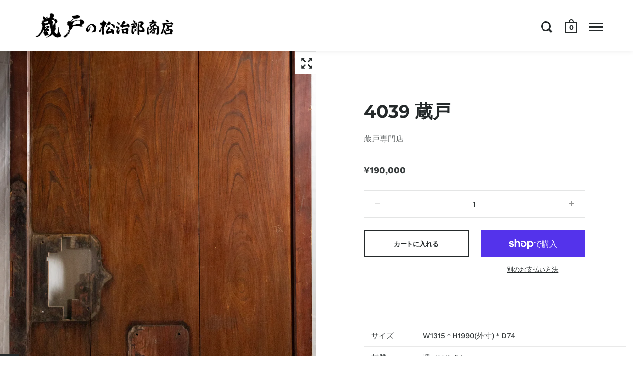

--- FILE ---
content_type: text/html; charset=utf-8
request_url: https://kura-do.com/products/40-39-%E8%94%B5%E6%88%B8
body_size: 25788
content:
<!doctype html>
<html class="no-js" lang="ja">
<head>
  <!-- Google Tag Manager -->
  <script>(function(w,d,s,l,i){w[l]=w[l]||[];w[l].push({'gtm.start':
  new Date().getTime(),event:'gtm.js'});var f=d.getElementsByTagName(s)[0],
  j=d.createElement(s),dl=l!='dataLayer'?'&l='+l:'';j.async=true;j.src=
  'https://www.googletagmanager.com/gtm.js?id='+i+dl;f.parentNode.insertBefore(j,f);
  })(window,document,'script','dataLayer','GTM-KRQP59B');</script>
  <!-- End Google Tag Manager -->

  <meta name="google-site-verification" content="M61F7j-iq7oAAUhEtmgjNp6ljDRj3WY2yfSjrMQyfTA" />
  <meta charset="utf-8">
  <meta name="viewport" content="width=device-width, initial-scale=1.0, height=device-height, minimum-scale=1.0">
  <meta http-equiv="X-UA-Compatible" content="IE=edge"><link rel="shortcut icon" href="//kura-do.com/cdn/shop/files/2021-07-29_15.38.39_32x32.png?v=1627540747" type="image/png" /><title>4039 蔵戸 &ndash; 蔵戸専門店
</title><meta name="description" content="  サイズ 　W1315＊H1990(外寸)＊D74 材質 　欅（けやき） 商品説明 　大型の欅の蔵戸です。 残念ながら金物部分が無くなっております。補修により、埋木等で対応可能です。 商品コード  　4039   ＊蔵戸は補修前の状態であり、傷や汚れ等がございます。 ＊価格は蔵戸本体価格であり、補修費や運搬費は別途となります。 ＊当社では、お客様がご購入を決めた後、実際に使用される場所やご要望をふまえ、自社工場にて専門の職人が補修した後、納品することが可能です。 （例；幅を狭くする・高さを調整する等。補修費用はご要望により変わります。）    "><link rel="canonical" href="https://kura-do.com/products/40-39-%e8%94%b5%e6%88%b8"><meta property="og:type" content="product">
  <meta property="og:title" content="4039 蔵戸">

  
    <meta property="og:image" content="http://kura-do.com/cdn/shop/products/210714_0661_1024x.jpg?v=1627365928">
    <meta property="og:image:secure_url" content="https://kura-do.com/cdn/shop/products/210714_0661_1024x.jpg?v=1627365928">
    <meta property="og:image:width" content="1024">
    <meta property="og:image:height" content="1024">
  
    <meta property="og:image" content="http://kura-do.com/cdn/shop/products/210714_0670_1024x.jpg?v=1627365928">
    <meta property="og:image:secure_url" content="https://kura-do.com/cdn/shop/products/210714_0670_1024x.jpg?v=1627365928">
    <meta property="og:image:width" content="1024">
    <meta property="og:image:height" content="1024">
  
    <meta property="og:image" content="http://kura-do.com/cdn/shop/products/210714_0665_1024x.jpg?v=1627365929">
    <meta property="og:image:secure_url" content="https://kura-do.com/cdn/shop/products/210714_0665_1024x.jpg?v=1627365929">
    <meta property="og:image:width" content="1024">
    <meta property="og:image:height" content="1024">
  

  <meta property="product:price:amount" content="190,000">
  <meta property="product:price:currency" content="JPY">
  <meta property="product:availability" content="in stock"><meta property="og:description" content="  サイズ 　W1315＊H1990(外寸)＊D74 材質 　欅（けやき） 商品説明 　大型の欅の蔵戸です。 残念ながら金物部分が無くなっております。補修により、埋木等で対応可能です。 商品コード  　4039   ＊蔵戸は補修前の状態であり、傷や汚れ等がございます。 ＊価格は蔵戸本体価格であり、補修費や運搬費は別途となります。 ＊当社では、お客様がご購入を決めた後、実際に使用される場所やご要望をふまえ、自社工場にて専門の職人が補修した後、納品することが可能です。 （例；幅を狭くする・高さを調整する等。補修費用はご要望により変わります。）    "><meta property="og:url" content="https://kura-do.com/products/40-39-%e8%94%b5%e6%88%b8">
<meta property="og:site_name" content="蔵戸専門店"><meta name="twitter:card" content="summary"><meta name="twitter:title" content="4039 蔵戸">
  <meta name="twitter:description" content=" 



サイズ

　W1315＊H1990(外寸)＊D74



材質

　欅（けやき）



商品説明

　大型の欅の蔵戸です。
残念ながら金物部分が無くなっております。補修により、埋木等で対応可能です。



商品コード

 　4039




 
＊蔵戸は補修前の状態であり、傷や汚れ等がございます。
＊価格は蔵戸本体価格であり、補修費や運搬費は別途となります。
＊当社では、お客様がご購入を決めた後、実際に使用される場所やご要望をふまえ、自社工場にて専門の職人が補修した後、納品することが可能です。
（例；幅を狭くする・高さを調整する等。補修費用はご要望により変わります。）
 
 ">
  <meta name="twitter:image" content="https://kura-do.com/cdn/shop/products/210714_0661_600x600_crop_center.jpg?v=1627365928"><script type="application/ld+json">
  {
    "@context": "http://schema.org",
    "@type": "Product",
    "offers": [{
          "@type": "Offer",
          "name": "Default Title",
          "availability":"https://schema.org/InStock",
          "price": 190000.0,
          "priceCurrency": "JPY",
          "priceValidUntil": "2026-02-01","url": "/products/40-39-%E8%94%B5%E6%88%B8/products/40-39-%E8%94%B5%E6%88%B8?variant=40271113584835"
        }],"brand": {
      "name": "蔵戸専門店"
    },
    "name": "4039 蔵戸",
    "description": " \n\n\n\nサイズ\n\n　W1315＊H1990(外寸)＊D74\n\n\n\n材質\n\n　欅（けやき）\n\n\n\n商品説明\n\n　大型の欅の蔵戸です。\n残念ながら金物部分が無くなっております。補修により、埋木等で対応可能です。\n\n\n\n商品コード\n\n 　4039\n\n\n\n\n \n＊蔵戸は補修前の状態であり、傷や汚れ等がございます。\n＊価格は蔵戸本体価格であり、補修費や運搬費は別途となります。\n＊当社では、お客様がご購入を決めた後、実際に使用される場所やご要望をふまえ、自社工場にて専門の職人が補修した後、納品することが可能です。\n（例；幅を狭くする・高さを調整する等。補修費用はご要望により変わります。）\n \n ",
    "category": "蔵戸",
    "url": "/products/40-39-%E8%94%B5%E6%88%B8/products/40-39-%E8%94%B5%E6%88%B8",
    "sku": "",
    "image": {
      "@type": "ImageObject",
      "url": "https://kura-do.com/cdn/shop/products/210714_0661_1024x.jpg?v=1627365928",
      "image": "https://kura-do.com/cdn/shop/products/210714_0661_1024x.jpg?v=1627365928",
      "name": "4039 蔵戸",
      "width": "1024",
      "height": "1024"
    }
  }
  </script><script type="application/ld+json">
  {
    "@context": "http://schema.org",
    "@type": "BreadcrumbList",
  "itemListElement": [{
      "@type": "ListItem",
      "position": 1,
      "name": "Translation missing: ja.general.navigation.home",
      "item": "https://kura-do.com"
    },{
          "@type": "ListItem",
          "position": 2,
          "name": "4039 蔵戸",
          "item": "https://kura-do.com/products/40-39-%E8%94%B5%E6%88%B8"
        }]
  }
  </script><script type="application/ld+json">
  {
    "@context": "http://schema.org",
    "@type" : "Organization",
  "name" : "蔵戸専門店",
  "url" : "https://kura-do.com",
  "potentialAction": {
    "@type": "SearchAction",
    "target": "/search?q={search_term}",
    "query-input": "required name=search_term"
  }
  }
  </script><script>
    2===performance.navigation.type&&location.reload(!0);
  </script>

  <link rel="preload" as="style" href="//kura-do.com/cdn/shop/t/5/assets/theme.css?v=89753266094528767651627460436">
  <link rel="preload" as="script" href="//kura-do.com/cdn/shop/t/5/assets/theme.min.js?v=55039039586119842601627460437">

  <link rel="preconnect" href="https://cdn.shopify.com">
  <link rel="preconnect" href="https://fonts.shopifycdn.com">
  <link rel="dns-prefetch" href="https://productreviews.shopifycdn.com"><link rel="preload" href="//kura-do.com/cdn/fonts/montserrat/montserrat_n7.3c434e22befd5c18a6b4afadb1e3d77c128c7939.woff2" as="font" type="font/woff2" crossorigin><link rel="preload" href="//kura-do.com/cdn/fonts/work_sans/worksans_n5.42fc03d7028ac0f31a2ddf10d4a2904a7483a1c4.woff2" as="font" type="font/woff2" crossorigin><link rel="preload" href="//kura-do.com/cdn/fonts/montserrat/montserrat_n5.07ef3781d9c78c8b93c98419da7ad4fbeebb6635.woff2" as="font" type="font/woff2" crossorigin><style type="text/css">/* Fonts */

  @font-face {
  font-family: Montserrat;
  font-weight: 700;
  font-style: normal;
  font-display: swap;
  src: url("//kura-do.com/cdn/fonts/montserrat/montserrat_n7.3c434e22befd5c18a6b4afadb1e3d77c128c7939.woff2") format("woff2"),
       url("//kura-do.com/cdn/fonts/montserrat/montserrat_n7.5d9fa6e2cae713c8fb539a9876489d86207fe957.woff") format("woff");
}


  @font-face {
  font-family: "Work Sans";
  font-weight: 500;
  font-style: normal;
  font-display: swap;
  src: url("//kura-do.com/cdn/fonts/work_sans/worksans_n5.42fc03d7028ac0f31a2ddf10d4a2904a7483a1c4.woff2") format("woff2"),
       url("//kura-do.com/cdn/fonts/work_sans/worksans_n5.1f79bf93aa21696aa0428c88e39fb9f946295341.woff") format("woff");
}

@font-face {
  font-family: "Work Sans";
  font-weight: 700;
  font-style: normal;
  font-display: swap;
  src: url("//kura-do.com/cdn/fonts/work_sans/worksans_n7.e2cf5bd8f2c7e9d30c030f9ea8eafc69f5a92f7b.woff2") format("woff2"),
       url("//kura-do.com/cdn/fonts/work_sans/worksans_n7.20f1c80359e7f7b4327b81543e1acb5c32cd03cd.woff") format("woff");
}

@font-face {
  font-family: "Work Sans";
  font-weight: 500;
  font-style: italic;
  font-display: swap;
  src: url("//kura-do.com/cdn/fonts/work_sans/worksans_i5.0097f7572bdd2a30d202a52c1764d831015aa312.woff2") format("woff2"),
       url("//kura-do.com/cdn/fonts/work_sans/worksans_i5.a4fa6fa0f90748be4cee382c79d6624ea9963ef1.woff") format("woff");
}

@font-face {
  font-family: "Work Sans";
  font-weight: 700;
  font-style: italic;
  font-display: swap;
  src: url("//kura-do.com/cdn/fonts/work_sans/worksans_i7.7cdba6320b03c03dcaa365743a4e0e729fe97e54.woff2") format("woff2"),
       url("//kura-do.com/cdn/fonts/work_sans/worksans_i7.42a9f4016982495f4c0b0fb3dc64cf8f2d0c3eaa.woff") format("woff");
}

@font-face {
  font-family: Montserrat;
  font-weight: 500;
  font-style: normal;
  font-display: swap;
  src: url("//kura-do.com/cdn/fonts/montserrat/montserrat_n5.07ef3781d9c78c8b93c98419da7ad4fbeebb6635.woff2") format("woff2"),
       url("//kura-do.com/cdn/fonts/montserrat/montserrat_n5.adf9b4bd8b0e4f55a0b203cdd84512667e0d5e4d.woff") format("woff");
}

@font-face {
  font-family: Montserrat;
  font-weight: 600;
  font-style: normal;
  font-display: swap;
  src: url("//kura-do.com/cdn/fonts/montserrat/montserrat_n6.1326b3e84230700ef15b3a29fb520639977513e0.woff2") format("woff2"),
       url("//kura-do.com/cdn/fonts/montserrat/montserrat_n6.652f051080eb14192330daceed8cd53dfdc5ead9.woff") format("woff");
}

:root {

    /* Color variables */

    --color-text: 37, 42, 43;
    --color-text-foreground: 255, 255, 255;;

    --color-accent: 89, 41, 255;
    --color-accent-foreground: 255, 255, 255;

    --color-background: 255, 255, 255;
    --color-background-second: 240, 240, 240;
    --color-background-third: 232, 232, 232;
    --color-background-fourth: 247, 247, 247;

    --color-body-text: #252a2b;
    --color-body: #ffffff;
    --color-bg: #ffffff;

    /* Font variables */

    --font-stack-headings: Montserrat, sans-serif;
    --font-weight-headings: 700;
    --font-style-headings: normal;

    --font-stack-body: "Work Sans", sans-serif;
    --font-weight-body: 500;--font-weight-body-bold: 700;--font-style-body: normal;

    --font-stack-menu: Montserrat, sans-serif;
    --font-weight-menu: 500;--font-weight-menu-bold: 600;--font-style-menu: normal;

  }

  select {
    background-image: url("data:image/svg+xml,%3Csvg version='1.1' xmlns='http://www.w3.org/2000/svg' xmlns:xlink='http://www.w3.org/1999/xlink' x='0px' y='0px' viewBox='0 0 12 8' style='enable-background:new 0 0 12 8; width: 12px; height: 8px;' xml:space='preserve'%3E%3Cpolyline fill='rgba(37, 42, 43, .42)' points='0,2 2,0 6,4 10,0 12,2 6,8 0,2 '%3E%3C/polyline%3E%3C/svg%3E");;
  }

</style><link rel="stylesheet" href="//kura-do.com/cdn/shop/t/5/assets/theme.css?v=89753266094528767651627460436">

  <script>window.performance && window.performance.mark && window.performance.mark('shopify.content_for_header.start');</script><meta id="shopify-digital-wallet" name="shopify-digital-wallet" content="/58390380739/digital_wallets/dialog">
<meta name="shopify-checkout-api-token" content="7f6375aecffe72f3f63156e7c972bc36">
<meta id="in-context-paypal-metadata" data-shop-id="58390380739" data-venmo-supported="false" data-environment="production" data-locale="ja_JP" data-paypal-v4="true" data-currency="JPY">
<link rel="alternate" type="application/json+oembed" href="https://kura-do.com/products/40-39-%e8%94%b5%e6%88%b8.oembed">
<script async="async" src="/checkouts/internal/preloads.js?locale=ja-JP"></script>
<link rel="preconnect" href="https://shop.app" crossorigin="anonymous">
<script async="async" src="https://shop.app/checkouts/internal/preloads.js?locale=ja-JP&shop_id=58390380739" crossorigin="anonymous"></script>
<script id="apple-pay-shop-capabilities" type="application/json">{"shopId":58390380739,"countryCode":"JP","currencyCode":"JPY","merchantCapabilities":["supports3DS"],"merchantId":"gid:\/\/shopify\/Shop\/58390380739","merchantName":"蔵戸専門店","requiredBillingContactFields":["postalAddress","email"],"requiredShippingContactFields":["postalAddress","email"],"shippingType":"shipping","supportedNetworks":["visa","masterCard","amex","jcb","discover"],"total":{"type":"pending","label":"蔵戸専門店","amount":"1.00"},"shopifyPaymentsEnabled":true,"supportsSubscriptions":true}</script>
<script id="shopify-features" type="application/json">{"accessToken":"7f6375aecffe72f3f63156e7c972bc36","betas":["rich-media-storefront-analytics"],"domain":"kura-do.com","predictiveSearch":false,"shopId":58390380739,"locale":"ja"}</script>
<script>var Shopify = Shopify || {};
Shopify.shop = "kura-do.myshopify.com";
Shopify.locale = "ja";
Shopify.currency = {"active":"JPY","rate":"1.0"};
Shopify.country = "JP";
Shopify.theme = {"name":"Split","id":125511794883,"schema_name":"Split","schema_version":"2.8.3","theme_store_id":842,"role":"main"};
Shopify.theme.handle = "null";
Shopify.theme.style = {"id":null,"handle":null};
Shopify.cdnHost = "kura-do.com/cdn";
Shopify.routes = Shopify.routes || {};
Shopify.routes.root = "/";</script>
<script type="module">!function(o){(o.Shopify=o.Shopify||{}).modules=!0}(window);</script>
<script>!function(o){function n(){var o=[];function n(){o.push(Array.prototype.slice.apply(arguments))}return n.q=o,n}var t=o.Shopify=o.Shopify||{};t.loadFeatures=n(),t.autoloadFeatures=n()}(window);</script>
<script>
  window.ShopifyPay = window.ShopifyPay || {};
  window.ShopifyPay.apiHost = "shop.app\/pay";
  window.ShopifyPay.redirectState = null;
</script>
<script id="shop-js-analytics" type="application/json">{"pageType":"product"}</script>
<script defer="defer" async type="module" src="//kura-do.com/cdn/shopifycloud/shop-js/modules/v2/client.init-shop-cart-sync_CZKilf07.ja.esm.js"></script>
<script defer="defer" async type="module" src="//kura-do.com/cdn/shopifycloud/shop-js/modules/v2/chunk.common_rlhnONO2.esm.js"></script>
<script type="module">
  await import("//kura-do.com/cdn/shopifycloud/shop-js/modules/v2/client.init-shop-cart-sync_CZKilf07.ja.esm.js");
await import("//kura-do.com/cdn/shopifycloud/shop-js/modules/v2/chunk.common_rlhnONO2.esm.js");

  window.Shopify.SignInWithShop?.initShopCartSync?.({"fedCMEnabled":true,"windoidEnabled":true});

</script>
<script>
  window.Shopify = window.Shopify || {};
  if (!window.Shopify.featureAssets) window.Shopify.featureAssets = {};
  window.Shopify.featureAssets['shop-js'] = {"shop-cart-sync":["modules/v2/client.shop-cart-sync_BwCHLH8C.ja.esm.js","modules/v2/chunk.common_rlhnONO2.esm.js"],"init-fed-cm":["modules/v2/client.init-fed-cm_CQXj6EwP.ja.esm.js","modules/v2/chunk.common_rlhnONO2.esm.js"],"shop-button":["modules/v2/client.shop-button_B7JE2zCc.ja.esm.js","modules/v2/chunk.common_rlhnONO2.esm.js"],"init-windoid":["modules/v2/client.init-windoid_DQ9csUH7.ja.esm.js","modules/v2/chunk.common_rlhnONO2.esm.js"],"shop-cash-offers":["modules/v2/client.shop-cash-offers_DxEVlT9h.ja.esm.js","modules/v2/chunk.common_rlhnONO2.esm.js","modules/v2/chunk.modal_BI56FOb0.esm.js"],"shop-toast-manager":["modules/v2/client.shop-toast-manager_BE8_-kNb.ja.esm.js","modules/v2/chunk.common_rlhnONO2.esm.js"],"init-shop-email-lookup-coordinator":["modules/v2/client.init-shop-email-lookup-coordinator_BgbPPTAQ.ja.esm.js","modules/v2/chunk.common_rlhnONO2.esm.js"],"pay-button":["modules/v2/client.pay-button_hoKCMeMC.ja.esm.js","modules/v2/chunk.common_rlhnONO2.esm.js"],"avatar":["modules/v2/client.avatar_BTnouDA3.ja.esm.js"],"init-shop-cart-sync":["modules/v2/client.init-shop-cart-sync_CZKilf07.ja.esm.js","modules/v2/chunk.common_rlhnONO2.esm.js"],"shop-login-button":["modules/v2/client.shop-login-button_BXDQHqjj.ja.esm.js","modules/v2/chunk.common_rlhnONO2.esm.js","modules/v2/chunk.modal_BI56FOb0.esm.js"],"init-customer-accounts-sign-up":["modules/v2/client.init-customer-accounts-sign-up_C3NeUvFd.ja.esm.js","modules/v2/client.shop-login-button_BXDQHqjj.ja.esm.js","modules/v2/chunk.common_rlhnONO2.esm.js","modules/v2/chunk.modal_BI56FOb0.esm.js"],"init-shop-for-new-customer-accounts":["modules/v2/client.init-shop-for-new-customer-accounts_D-v2xi0b.ja.esm.js","modules/v2/client.shop-login-button_BXDQHqjj.ja.esm.js","modules/v2/chunk.common_rlhnONO2.esm.js","modules/v2/chunk.modal_BI56FOb0.esm.js"],"init-customer-accounts":["modules/v2/client.init-customer-accounts_Cciaq_Mb.ja.esm.js","modules/v2/client.shop-login-button_BXDQHqjj.ja.esm.js","modules/v2/chunk.common_rlhnONO2.esm.js","modules/v2/chunk.modal_BI56FOb0.esm.js"],"shop-follow-button":["modules/v2/client.shop-follow-button_CM9l58Wl.ja.esm.js","modules/v2/chunk.common_rlhnONO2.esm.js","modules/v2/chunk.modal_BI56FOb0.esm.js"],"lead-capture":["modules/v2/client.lead-capture_oVhdpGxe.ja.esm.js","modules/v2/chunk.common_rlhnONO2.esm.js","modules/v2/chunk.modal_BI56FOb0.esm.js"],"checkout-modal":["modules/v2/client.checkout-modal_BbgmKIDX.ja.esm.js","modules/v2/chunk.common_rlhnONO2.esm.js","modules/v2/chunk.modal_BI56FOb0.esm.js"],"shop-login":["modules/v2/client.shop-login_BRorRhgW.ja.esm.js","modules/v2/chunk.common_rlhnONO2.esm.js","modules/v2/chunk.modal_BI56FOb0.esm.js"],"payment-terms":["modules/v2/client.payment-terms_Ba4TR13R.ja.esm.js","modules/v2/chunk.common_rlhnONO2.esm.js","modules/v2/chunk.modal_BI56FOb0.esm.js"]};
</script>
<script id="__st">var __st={"a":58390380739,"offset":32400,"reqid":"5bd81726-70b2-4f2c-b3d3-e53c69ab4c27-1769028276","pageurl":"kura-do.com\/products\/40-39-%E8%94%B5%E6%88%B8","u":"f6f102f40fe1","p":"product","rtyp":"product","rid":6807694442691};</script>
<script>window.ShopifyPaypalV4VisibilityTracking = true;</script>
<script id="captcha-bootstrap">!function(){'use strict';const t='contact',e='account',n='new_comment',o=[[t,t],['blogs',n],['comments',n],[t,'customer']],c=[[e,'customer_login'],[e,'guest_login'],[e,'recover_customer_password'],[e,'create_customer']],r=t=>t.map((([t,e])=>`form[action*='/${t}']:not([data-nocaptcha='true']) input[name='form_type'][value='${e}']`)).join(','),a=t=>()=>t?[...document.querySelectorAll(t)].map((t=>t.form)):[];function s(){const t=[...o],e=r(t);return a(e)}const i='password',u='form_key',d=['recaptcha-v3-token','g-recaptcha-response','h-captcha-response',i],f=()=>{try{return window.sessionStorage}catch{return}},m='__shopify_v',_=t=>t.elements[u];function p(t,e,n=!1){try{const o=window.sessionStorage,c=JSON.parse(o.getItem(e)),{data:r}=function(t){const{data:e,action:n}=t;return t[m]||n?{data:e,action:n}:{data:t,action:n}}(c);for(const[e,n]of Object.entries(r))t.elements[e]&&(t.elements[e].value=n);n&&o.removeItem(e)}catch(o){console.error('form repopulation failed',{error:o})}}const l='form_type',E='cptcha';function T(t){t.dataset[E]=!0}const w=window,h=w.document,L='Shopify',v='ce_forms',y='captcha';let A=!1;((t,e)=>{const n=(g='f06e6c50-85a8-45c8-87d0-21a2b65856fe',I='https://cdn.shopify.com/shopifycloud/storefront-forms-hcaptcha/ce_storefront_forms_captcha_hcaptcha.v1.5.2.iife.js',D={infoText:'hCaptchaによる保護',privacyText:'プライバシー',termsText:'利用規約'},(t,e,n)=>{const o=w[L][v],c=o.bindForm;if(c)return c(t,g,e,D).then(n);var r;o.q.push([[t,g,e,D],n]),r=I,A||(h.body.append(Object.assign(h.createElement('script'),{id:'captcha-provider',async:!0,src:r})),A=!0)});var g,I,D;w[L]=w[L]||{},w[L][v]=w[L][v]||{},w[L][v].q=[],w[L][y]=w[L][y]||{},w[L][y].protect=function(t,e){n(t,void 0,e),T(t)},Object.freeze(w[L][y]),function(t,e,n,w,h,L){const[v,y,A,g]=function(t,e,n){const i=e?o:[],u=t?c:[],d=[...i,...u],f=r(d),m=r(i),_=r(d.filter((([t,e])=>n.includes(e))));return[a(f),a(m),a(_),s()]}(w,h,L),I=t=>{const e=t.target;return e instanceof HTMLFormElement?e:e&&e.form},D=t=>v().includes(t);t.addEventListener('submit',(t=>{const e=I(t);if(!e)return;const n=D(e)&&!e.dataset.hcaptchaBound&&!e.dataset.recaptchaBound,o=_(e),c=g().includes(e)&&(!o||!o.value);(n||c)&&t.preventDefault(),c&&!n&&(function(t){try{if(!f())return;!function(t){const e=f();if(!e)return;const n=_(t);if(!n)return;const o=n.value;o&&e.removeItem(o)}(t);const e=Array.from(Array(32),(()=>Math.random().toString(36)[2])).join('');!function(t,e){_(t)||t.append(Object.assign(document.createElement('input'),{type:'hidden',name:u})),t.elements[u].value=e}(t,e),function(t,e){const n=f();if(!n)return;const o=[...t.querySelectorAll(`input[type='${i}']`)].map((({name:t})=>t)),c=[...d,...o],r={};for(const[a,s]of new FormData(t).entries())c.includes(a)||(r[a]=s);n.setItem(e,JSON.stringify({[m]:1,action:t.action,data:r}))}(t,e)}catch(e){console.error('failed to persist form',e)}}(e),e.submit())}));const S=(t,e)=>{t&&!t.dataset[E]&&(n(t,e.some((e=>e===t))),T(t))};for(const o of['focusin','change'])t.addEventListener(o,(t=>{const e=I(t);D(e)&&S(e,y())}));const B=e.get('form_key'),M=e.get(l),P=B&&M;t.addEventListener('DOMContentLoaded',(()=>{const t=y();if(P)for(const e of t)e.elements[l].value===M&&p(e,B);[...new Set([...A(),...v().filter((t=>'true'===t.dataset.shopifyCaptcha))])].forEach((e=>S(e,t)))}))}(h,new URLSearchParams(w.location.search),n,t,e,['guest_login'])})(!0,!0)}();</script>
<script integrity="sha256-4kQ18oKyAcykRKYeNunJcIwy7WH5gtpwJnB7kiuLZ1E=" data-source-attribution="shopify.loadfeatures" defer="defer" src="//kura-do.com/cdn/shopifycloud/storefront/assets/storefront/load_feature-a0a9edcb.js" crossorigin="anonymous"></script>
<script crossorigin="anonymous" defer="defer" src="//kura-do.com/cdn/shopifycloud/storefront/assets/shopify_pay/storefront-65b4c6d7.js?v=20250812"></script>
<script data-source-attribution="shopify.dynamic_checkout.dynamic.init">var Shopify=Shopify||{};Shopify.PaymentButton=Shopify.PaymentButton||{isStorefrontPortableWallets:!0,init:function(){window.Shopify.PaymentButton.init=function(){};var t=document.createElement("script");t.src="https://kura-do.com/cdn/shopifycloud/portable-wallets/latest/portable-wallets.ja.js",t.type="module",document.head.appendChild(t)}};
</script>
<script data-source-attribution="shopify.dynamic_checkout.buyer_consent">
  function portableWalletsHideBuyerConsent(e){var t=document.getElementById("shopify-buyer-consent"),n=document.getElementById("shopify-subscription-policy-button");t&&n&&(t.classList.add("hidden"),t.setAttribute("aria-hidden","true"),n.removeEventListener("click",e))}function portableWalletsShowBuyerConsent(e){var t=document.getElementById("shopify-buyer-consent"),n=document.getElementById("shopify-subscription-policy-button");t&&n&&(t.classList.remove("hidden"),t.removeAttribute("aria-hidden"),n.addEventListener("click",e))}window.Shopify?.PaymentButton&&(window.Shopify.PaymentButton.hideBuyerConsent=portableWalletsHideBuyerConsent,window.Shopify.PaymentButton.showBuyerConsent=portableWalletsShowBuyerConsent);
</script>
<script>
  function portableWalletsCleanup(e){e&&e.src&&console.error("Failed to load portable wallets script "+e.src);var t=document.querySelectorAll("shopify-accelerated-checkout .shopify-payment-button__skeleton, shopify-accelerated-checkout-cart .wallet-cart-button__skeleton"),e=document.getElementById("shopify-buyer-consent");for(let e=0;e<t.length;e++)t[e].remove();e&&e.remove()}function portableWalletsNotLoadedAsModule(e){e instanceof ErrorEvent&&"string"==typeof e.message&&e.message.includes("import.meta")&&"string"==typeof e.filename&&e.filename.includes("portable-wallets")&&(window.removeEventListener("error",portableWalletsNotLoadedAsModule),window.Shopify.PaymentButton.failedToLoad=e,"loading"===document.readyState?document.addEventListener("DOMContentLoaded",window.Shopify.PaymentButton.init):window.Shopify.PaymentButton.init())}window.addEventListener("error",portableWalletsNotLoadedAsModule);
</script>

<script type="module" src="https://kura-do.com/cdn/shopifycloud/portable-wallets/latest/portable-wallets.ja.js" onError="portableWalletsCleanup(this)" crossorigin="anonymous"></script>
<script nomodule>
  document.addEventListener("DOMContentLoaded", portableWalletsCleanup);
</script>

<link id="shopify-accelerated-checkout-styles" rel="stylesheet" media="screen" href="https://kura-do.com/cdn/shopifycloud/portable-wallets/latest/accelerated-checkout-backwards-compat.css" crossorigin="anonymous">
<style id="shopify-accelerated-checkout-cart">
        #shopify-buyer-consent {
  margin-top: 1em;
  display: inline-block;
  width: 100%;
}

#shopify-buyer-consent.hidden {
  display: none;
}

#shopify-subscription-policy-button {
  background: none;
  border: none;
  padding: 0;
  text-decoration: underline;
  font-size: inherit;
  cursor: pointer;
}

#shopify-subscription-policy-button::before {
  box-shadow: none;
}

      </style>

<script>window.performance && window.performance.mark && window.performance.mark('shopify.content_for_header.end');</script>
<noscript>
    <link rel="stylesheet" href="//kura-do.com/cdn/shop/t/5/assets/theme.no-js.css?v=7295326775485131391627460438">
  </noscript>
  
<link href="https://monorail-edge.shopifysvc.com" rel="dns-prefetch">
<script>(function(){if ("sendBeacon" in navigator && "performance" in window) {try {var session_token_from_headers = performance.getEntriesByType('navigation')[0].serverTiming.find(x => x.name == '_s').description;} catch {var session_token_from_headers = undefined;}var session_cookie_matches = document.cookie.match(/_shopify_s=([^;]*)/);var session_token_from_cookie = session_cookie_matches && session_cookie_matches.length === 2 ? session_cookie_matches[1] : "";var session_token = session_token_from_headers || session_token_from_cookie || "";function handle_abandonment_event(e) {var entries = performance.getEntries().filter(function(entry) {return /monorail-edge.shopifysvc.com/.test(entry.name);});if (!window.abandonment_tracked && entries.length === 0) {window.abandonment_tracked = true;var currentMs = Date.now();var navigation_start = performance.timing.navigationStart;var payload = {shop_id: 58390380739,url: window.location.href,navigation_start,duration: currentMs - navigation_start,session_token,page_type: "product"};window.navigator.sendBeacon("https://monorail-edge.shopifysvc.com/v1/produce", JSON.stringify({schema_id: "online_store_buyer_site_abandonment/1.1",payload: payload,metadata: {event_created_at_ms: currentMs,event_sent_at_ms: currentMs}}));}}window.addEventListener('pagehide', handle_abandonment_event);}}());</script>
<script id="web-pixels-manager-setup">(function e(e,d,r,n,o){if(void 0===o&&(o={}),!Boolean(null===(a=null===(i=window.Shopify)||void 0===i?void 0:i.analytics)||void 0===a?void 0:a.replayQueue)){var i,a;window.Shopify=window.Shopify||{};var t=window.Shopify;t.analytics=t.analytics||{};var s=t.analytics;s.replayQueue=[],s.publish=function(e,d,r){return s.replayQueue.push([e,d,r]),!0};try{self.performance.mark("wpm:start")}catch(e){}var l=function(){var e={modern:/Edge?\/(1{2}[4-9]|1[2-9]\d|[2-9]\d{2}|\d{4,})\.\d+(\.\d+|)|Firefox\/(1{2}[4-9]|1[2-9]\d|[2-9]\d{2}|\d{4,})\.\d+(\.\d+|)|Chrom(ium|e)\/(9{2}|\d{3,})\.\d+(\.\d+|)|(Maci|X1{2}).+ Version\/(15\.\d+|(1[6-9]|[2-9]\d|\d{3,})\.\d+)([,.]\d+|)( \(\w+\)|)( Mobile\/\w+|) Safari\/|Chrome.+OPR\/(9{2}|\d{3,})\.\d+\.\d+|(CPU[ +]OS|iPhone[ +]OS|CPU[ +]iPhone|CPU IPhone OS|CPU iPad OS)[ +]+(15[._]\d+|(1[6-9]|[2-9]\d|\d{3,})[._]\d+)([._]\d+|)|Android:?[ /-](13[3-9]|1[4-9]\d|[2-9]\d{2}|\d{4,})(\.\d+|)(\.\d+|)|Android.+Firefox\/(13[5-9]|1[4-9]\d|[2-9]\d{2}|\d{4,})\.\d+(\.\d+|)|Android.+Chrom(ium|e)\/(13[3-9]|1[4-9]\d|[2-9]\d{2}|\d{4,})\.\d+(\.\d+|)|SamsungBrowser\/([2-9]\d|\d{3,})\.\d+/,legacy:/Edge?\/(1[6-9]|[2-9]\d|\d{3,})\.\d+(\.\d+|)|Firefox\/(5[4-9]|[6-9]\d|\d{3,})\.\d+(\.\d+|)|Chrom(ium|e)\/(5[1-9]|[6-9]\d|\d{3,})\.\d+(\.\d+|)([\d.]+$|.*Safari\/(?![\d.]+ Edge\/[\d.]+$))|(Maci|X1{2}).+ Version\/(10\.\d+|(1[1-9]|[2-9]\d|\d{3,})\.\d+)([,.]\d+|)( \(\w+\)|)( Mobile\/\w+|) Safari\/|Chrome.+OPR\/(3[89]|[4-9]\d|\d{3,})\.\d+\.\d+|(CPU[ +]OS|iPhone[ +]OS|CPU[ +]iPhone|CPU IPhone OS|CPU iPad OS)[ +]+(10[._]\d+|(1[1-9]|[2-9]\d|\d{3,})[._]\d+)([._]\d+|)|Android:?[ /-](13[3-9]|1[4-9]\d|[2-9]\d{2}|\d{4,})(\.\d+|)(\.\d+|)|Mobile Safari.+OPR\/([89]\d|\d{3,})\.\d+\.\d+|Android.+Firefox\/(13[5-9]|1[4-9]\d|[2-9]\d{2}|\d{4,})\.\d+(\.\d+|)|Android.+Chrom(ium|e)\/(13[3-9]|1[4-9]\d|[2-9]\d{2}|\d{4,})\.\d+(\.\d+|)|Android.+(UC? ?Browser|UCWEB|U3)[ /]?(15\.([5-9]|\d{2,})|(1[6-9]|[2-9]\d|\d{3,})\.\d+)\.\d+|SamsungBrowser\/(5\.\d+|([6-9]|\d{2,})\.\d+)|Android.+MQ{2}Browser\/(14(\.(9|\d{2,})|)|(1[5-9]|[2-9]\d|\d{3,})(\.\d+|))(\.\d+|)|K[Aa][Ii]OS\/(3\.\d+|([4-9]|\d{2,})\.\d+)(\.\d+|)/},d=e.modern,r=e.legacy,n=navigator.userAgent;return n.match(d)?"modern":n.match(r)?"legacy":"unknown"}(),u="modern"===l?"modern":"legacy",c=(null!=n?n:{modern:"",legacy:""})[u],f=function(e){return[e.baseUrl,"/wpm","/b",e.hashVersion,"modern"===e.buildTarget?"m":"l",".js"].join("")}({baseUrl:d,hashVersion:r,buildTarget:u}),m=function(e){var d=e.version,r=e.bundleTarget,n=e.surface,o=e.pageUrl,i=e.monorailEndpoint;return{emit:function(e){var a=e.status,t=e.errorMsg,s=(new Date).getTime(),l=JSON.stringify({metadata:{event_sent_at_ms:s},events:[{schema_id:"web_pixels_manager_load/3.1",payload:{version:d,bundle_target:r,page_url:o,status:a,surface:n,error_msg:t},metadata:{event_created_at_ms:s}}]});if(!i)return console&&console.warn&&console.warn("[Web Pixels Manager] No Monorail endpoint provided, skipping logging."),!1;try{return self.navigator.sendBeacon.bind(self.navigator)(i,l)}catch(e){}var u=new XMLHttpRequest;try{return u.open("POST",i,!0),u.setRequestHeader("Content-Type","text/plain"),u.send(l),!0}catch(e){return console&&console.warn&&console.warn("[Web Pixels Manager] Got an unhandled error while logging to Monorail."),!1}}}}({version:r,bundleTarget:l,surface:e.surface,pageUrl:self.location.href,monorailEndpoint:e.monorailEndpoint});try{o.browserTarget=l,function(e){var d=e.src,r=e.async,n=void 0===r||r,o=e.onload,i=e.onerror,a=e.sri,t=e.scriptDataAttributes,s=void 0===t?{}:t,l=document.createElement("script"),u=document.querySelector("head"),c=document.querySelector("body");if(l.async=n,l.src=d,a&&(l.integrity=a,l.crossOrigin="anonymous"),s)for(var f in s)if(Object.prototype.hasOwnProperty.call(s,f))try{l.dataset[f]=s[f]}catch(e){}if(o&&l.addEventListener("load",o),i&&l.addEventListener("error",i),u)u.appendChild(l);else{if(!c)throw new Error("Did not find a head or body element to append the script");c.appendChild(l)}}({src:f,async:!0,onload:function(){if(!function(){var e,d;return Boolean(null===(d=null===(e=window.Shopify)||void 0===e?void 0:e.analytics)||void 0===d?void 0:d.initialized)}()){var d=window.webPixelsManager.init(e)||void 0;if(d){var r=window.Shopify.analytics;r.replayQueue.forEach((function(e){var r=e[0],n=e[1],o=e[2];d.publishCustomEvent(r,n,o)})),r.replayQueue=[],r.publish=d.publishCustomEvent,r.visitor=d.visitor,r.initialized=!0}}},onerror:function(){return m.emit({status:"failed",errorMsg:"".concat(f," has failed to load")})},sri:function(e){var d=/^sha384-[A-Za-z0-9+/=]+$/;return"string"==typeof e&&d.test(e)}(c)?c:"",scriptDataAttributes:o}),m.emit({status:"loading"})}catch(e){m.emit({status:"failed",errorMsg:(null==e?void 0:e.message)||"Unknown error"})}}})({shopId: 58390380739,storefrontBaseUrl: "https://kura-do.com",extensionsBaseUrl: "https://extensions.shopifycdn.com/cdn/shopifycloud/web-pixels-manager",monorailEndpoint: "https://monorail-edge.shopifysvc.com/unstable/produce_batch",surface: "storefront-renderer",enabledBetaFlags: ["2dca8a86"],webPixelsConfigList: [{"id":"shopify-app-pixel","configuration":"{}","eventPayloadVersion":"v1","runtimeContext":"STRICT","scriptVersion":"0450","apiClientId":"shopify-pixel","type":"APP","privacyPurposes":["ANALYTICS","MARKETING"]},{"id":"shopify-custom-pixel","eventPayloadVersion":"v1","runtimeContext":"LAX","scriptVersion":"0450","apiClientId":"shopify-pixel","type":"CUSTOM","privacyPurposes":["ANALYTICS","MARKETING"]}],isMerchantRequest: false,initData: {"shop":{"name":"蔵戸専門店","paymentSettings":{"currencyCode":"JPY"},"myshopifyDomain":"kura-do.myshopify.com","countryCode":"JP","storefrontUrl":"https:\/\/kura-do.com"},"customer":null,"cart":null,"checkout":null,"productVariants":[{"price":{"amount":190000.0,"currencyCode":"JPY"},"product":{"title":"4039 蔵戸","vendor":"蔵戸専門店","id":"6807694442691","untranslatedTitle":"4039 蔵戸","url":"\/products\/40-39-%E8%94%B5%E6%88%B8","type":"蔵戸"},"id":"40271113584835","image":{"src":"\/\/kura-do.com\/cdn\/shop\/products\/210714_0661.jpg?v=1627365928"},"sku":"","title":"Default Title","untranslatedTitle":"Default Title"}],"purchasingCompany":null},},"https://kura-do.com/cdn","fcfee988w5aeb613cpc8e4bc33m6693e112",{"modern":"","legacy":""},{"shopId":"58390380739","storefrontBaseUrl":"https:\/\/kura-do.com","extensionBaseUrl":"https:\/\/extensions.shopifycdn.com\/cdn\/shopifycloud\/web-pixels-manager","surface":"storefront-renderer","enabledBetaFlags":"[\"2dca8a86\"]","isMerchantRequest":"false","hashVersion":"fcfee988w5aeb613cpc8e4bc33m6693e112","publish":"custom","events":"[[\"page_viewed\",{}],[\"product_viewed\",{\"productVariant\":{\"price\":{\"amount\":190000.0,\"currencyCode\":\"JPY\"},\"product\":{\"title\":\"4039 蔵戸\",\"vendor\":\"蔵戸専門店\",\"id\":\"6807694442691\",\"untranslatedTitle\":\"4039 蔵戸\",\"url\":\"\/products\/40-39-%E8%94%B5%E6%88%B8\",\"type\":\"蔵戸\"},\"id\":\"40271113584835\",\"image\":{\"src\":\"\/\/kura-do.com\/cdn\/shop\/products\/210714_0661.jpg?v=1627365928\"},\"sku\":\"\",\"title\":\"Default Title\",\"untranslatedTitle\":\"Default Title\"}}]]"});</script><script>
  window.ShopifyAnalytics = window.ShopifyAnalytics || {};
  window.ShopifyAnalytics.meta = window.ShopifyAnalytics.meta || {};
  window.ShopifyAnalytics.meta.currency = 'JPY';
  var meta = {"product":{"id":6807694442691,"gid":"gid:\/\/shopify\/Product\/6807694442691","vendor":"蔵戸専門店","type":"蔵戸","handle":"40-39-蔵戸","variants":[{"id":40271113584835,"price":19000000,"name":"4039 蔵戸","public_title":null,"sku":""}],"remote":false},"page":{"pageType":"product","resourceType":"product","resourceId":6807694442691,"requestId":"5bd81726-70b2-4f2c-b3d3-e53c69ab4c27-1769028276"}};
  for (var attr in meta) {
    window.ShopifyAnalytics.meta[attr] = meta[attr];
  }
</script>
<script class="analytics">
  (function () {
    var customDocumentWrite = function(content) {
      var jquery = null;

      if (window.jQuery) {
        jquery = window.jQuery;
      } else if (window.Checkout && window.Checkout.$) {
        jquery = window.Checkout.$;
      }

      if (jquery) {
        jquery('body').append(content);
      }
    };

    var hasLoggedConversion = function(token) {
      if (token) {
        return document.cookie.indexOf('loggedConversion=' + token) !== -1;
      }
      return false;
    }

    var setCookieIfConversion = function(token) {
      if (token) {
        var twoMonthsFromNow = new Date(Date.now());
        twoMonthsFromNow.setMonth(twoMonthsFromNow.getMonth() + 2);

        document.cookie = 'loggedConversion=' + token + '; expires=' + twoMonthsFromNow;
      }
    }

    var trekkie = window.ShopifyAnalytics.lib = window.trekkie = window.trekkie || [];
    if (trekkie.integrations) {
      return;
    }
    trekkie.methods = [
      'identify',
      'page',
      'ready',
      'track',
      'trackForm',
      'trackLink'
    ];
    trekkie.factory = function(method) {
      return function() {
        var args = Array.prototype.slice.call(arguments);
        args.unshift(method);
        trekkie.push(args);
        return trekkie;
      };
    };
    for (var i = 0; i < trekkie.methods.length; i++) {
      var key = trekkie.methods[i];
      trekkie[key] = trekkie.factory(key);
    }
    trekkie.load = function(config) {
      trekkie.config = config || {};
      trekkie.config.initialDocumentCookie = document.cookie;
      var first = document.getElementsByTagName('script')[0];
      var script = document.createElement('script');
      script.type = 'text/javascript';
      script.onerror = function(e) {
        var scriptFallback = document.createElement('script');
        scriptFallback.type = 'text/javascript';
        scriptFallback.onerror = function(error) {
                var Monorail = {
      produce: function produce(monorailDomain, schemaId, payload) {
        var currentMs = new Date().getTime();
        var event = {
          schema_id: schemaId,
          payload: payload,
          metadata: {
            event_created_at_ms: currentMs,
            event_sent_at_ms: currentMs
          }
        };
        return Monorail.sendRequest("https://" + monorailDomain + "/v1/produce", JSON.stringify(event));
      },
      sendRequest: function sendRequest(endpointUrl, payload) {
        // Try the sendBeacon API
        if (window && window.navigator && typeof window.navigator.sendBeacon === 'function' && typeof window.Blob === 'function' && !Monorail.isIos12()) {
          var blobData = new window.Blob([payload], {
            type: 'text/plain'
          });

          if (window.navigator.sendBeacon(endpointUrl, blobData)) {
            return true;
          } // sendBeacon was not successful

        } // XHR beacon

        var xhr = new XMLHttpRequest();

        try {
          xhr.open('POST', endpointUrl);
          xhr.setRequestHeader('Content-Type', 'text/plain');
          xhr.send(payload);
        } catch (e) {
          console.log(e);
        }

        return false;
      },
      isIos12: function isIos12() {
        return window.navigator.userAgent.lastIndexOf('iPhone; CPU iPhone OS 12_') !== -1 || window.navigator.userAgent.lastIndexOf('iPad; CPU OS 12_') !== -1;
      }
    };
    Monorail.produce('monorail-edge.shopifysvc.com',
      'trekkie_storefront_load_errors/1.1',
      {shop_id: 58390380739,
      theme_id: 125511794883,
      app_name: "storefront",
      context_url: window.location.href,
      source_url: "//kura-do.com/cdn/s/trekkie.storefront.cd680fe47e6c39ca5d5df5f0a32d569bc48c0f27.min.js"});

        };
        scriptFallback.async = true;
        scriptFallback.src = '//kura-do.com/cdn/s/trekkie.storefront.cd680fe47e6c39ca5d5df5f0a32d569bc48c0f27.min.js';
        first.parentNode.insertBefore(scriptFallback, first);
      };
      script.async = true;
      script.src = '//kura-do.com/cdn/s/trekkie.storefront.cd680fe47e6c39ca5d5df5f0a32d569bc48c0f27.min.js';
      first.parentNode.insertBefore(script, first);
    };
    trekkie.load(
      {"Trekkie":{"appName":"storefront","development":false,"defaultAttributes":{"shopId":58390380739,"isMerchantRequest":null,"themeId":125511794883,"themeCityHash":"16724785474700529794","contentLanguage":"ja","currency":"JPY","eventMetadataId":"98dab911-637c-443d-ab83-4dc8452bdbd2"},"isServerSideCookieWritingEnabled":true,"monorailRegion":"shop_domain","enabledBetaFlags":["65f19447"]},"Session Attribution":{},"S2S":{"facebookCapiEnabled":false,"source":"trekkie-storefront-renderer","apiClientId":580111}}
    );

    var loaded = false;
    trekkie.ready(function() {
      if (loaded) return;
      loaded = true;

      window.ShopifyAnalytics.lib = window.trekkie;

      var originalDocumentWrite = document.write;
      document.write = customDocumentWrite;
      try { window.ShopifyAnalytics.merchantGoogleAnalytics.call(this); } catch(error) {};
      document.write = originalDocumentWrite;

      window.ShopifyAnalytics.lib.page(null,{"pageType":"product","resourceType":"product","resourceId":6807694442691,"requestId":"5bd81726-70b2-4f2c-b3d3-e53c69ab4c27-1769028276","shopifyEmitted":true});

      var match = window.location.pathname.match(/checkouts\/(.+)\/(thank_you|post_purchase)/)
      var token = match? match[1]: undefined;
      if (!hasLoggedConversion(token)) {
        setCookieIfConversion(token);
        window.ShopifyAnalytics.lib.track("Viewed Product",{"currency":"JPY","variantId":40271113584835,"productId":6807694442691,"productGid":"gid:\/\/shopify\/Product\/6807694442691","name":"4039 蔵戸","price":"190000","sku":"","brand":"蔵戸専門店","variant":null,"category":"蔵戸","nonInteraction":true,"remote":false},undefined,undefined,{"shopifyEmitted":true});
      window.ShopifyAnalytics.lib.track("monorail:\/\/trekkie_storefront_viewed_product\/1.1",{"currency":"JPY","variantId":40271113584835,"productId":6807694442691,"productGid":"gid:\/\/shopify\/Product\/6807694442691","name":"4039 蔵戸","price":"190000","sku":"","brand":"蔵戸専門店","variant":null,"category":"蔵戸","nonInteraction":true,"remote":false,"referer":"https:\/\/kura-do.com\/products\/40-39-%E8%94%B5%E6%88%B8"});
      }
    });


        var eventsListenerScript = document.createElement('script');
        eventsListenerScript.async = true;
        eventsListenerScript.src = "//kura-do.com/cdn/shopifycloud/storefront/assets/shop_events_listener-3da45d37.js";
        document.getElementsByTagName('head')[0].appendChild(eventsListenerScript);

})();</script>
<script
  defer
  src="https://kura-do.com/cdn/shopifycloud/perf-kit/shopify-perf-kit-3.0.4.min.js"
  data-application="storefront-renderer"
  data-shop-id="58390380739"
  data-render-region="gcp-us-central1"
  data-page-type="product"
  data-theme-instance-id="125511794883"
  data-theme-name="Split"
  data-theme-version="2.8.3"
  data-monorail-region="shop_domain"
  data-resource-timing-sampling-rate="10"
  data-shs="true"
  data-shs-beacon="true"
  data-shs-export-with-fetch="true"
  data-shs-logs-sample-rate="1"
  data-shs-beacon-endpoint="https://kura-do.com/api/collect"
></script>
</head>

<body id="4039-蔵戸" class="template-product template-product no-touchevents">
  <!-- Google Tag Manager (noscript) -->
  <noscript><iframe src="https://www.googletagmanager.com/ns.html?id=GTM-KRQP59B"
  height="0" width="0" style="display:none;visibility:hidden"></iframe></noscript>
  <!-- End Google Tag Manager (noscript) -->
  
  <a href="#main" class="visually-hidden skip-to-content" tabindex="1">Translation missing: ja.general.navigation.skip_to_content</a><div id="shopify-section-header" class="shopify-section mount-header"><header id="site-header" class="site-header desktop-view--minimal header-scroll" data-logo_height="64">

  <!-- logo --><span class="logo"><a class="logo-img" href="/" style="height:var(--header-logo);display:flex;align-items:center">
        <img src="//kura-do.com/cdn/shop/files/444a3b4cae38da2651d552892441ef3f.png?v=1627705563" alt="蔵戸専門店" style="max-height:64px" />
      </a></span>
<div id="header-size-settings" data-max_desk_height="64" data-max_mobile_height="45"></div>
<script type="text/javascript">
  window.debounce=function(b,f,c){var a;return function(){var d=this,e=arguments,g=c&&!a;clearTimeout(a);a=setTimeout(function(){a=null;c||b.apply(d,e)},f);g&&b.apply(d,e)}};
  const fixVhByVars = function(){
    const maxDeskHeight = parseInt( document.getElementById('header-size-settings').dataset.max_desk_height ),
          maxMobileHeight = parseInt( document.getElementById('header-size-settings').dataset.max_mobile_height );
    if ( window.innerWidth < 480 ) {
      document.documentElement.style.setProperty('--header-padding', '14px');
      document.documentElement.style.setProperty('--header-logo', maxMobileHeight + 'px');
      document.documentElement.style.setProperty('--header-size', parseInt( maxMobileHeight + ( 14 * 2 ) ) + 'px');
      document.documentElement.style.setProperty('--window-height', parseInt( 1 + document.documentElement.clientHeight - maxMobileHeight - ( 14 * 2 ) ) + 'px');
    } else {
      document.documentElement.style.setProperty('--header-padding', '20px');
      document.documentElement.style.setProperty('--header-logo', maxDeskHeight + 'px');
      document.documentElement.style.setProperty('--header-size', parseInt( maxDeskHeight + ( 20 * 2 ) ) + 'px');
      document.documentElement.style.setProperty('--window-height', parseInt( 1 + document.documentElement.clientHeight - maxDeskHeight - ( 20 * 2 ) ) + 'px');
    }
  } 
  window.addEventListener('resize', window.debounce(fixVhByVars, 200));
  window.addEventListener('DOMContentLoaded', fixVhByVars);
  fixVhByVars();
  document.addEventListener('shopify:section:load', function(e){
    if ( e.target.id == 'shopify-section-header' ) {
      fixVhByVars();
    }
  });
</script><!-- menu -->

  <div id="site-nav--desktop" class="site-nav style--classic"><span  id="site-search-handle"  class="site-search-handle" aria-label="検索を開く" title="検索を開く">

      <a href="/search">
        <span class="search-menu" aria-hidden="true">
          <svg version="1.1" class="svg search" xmlns="http://www.w3.org/2000/svg" xmlns:xlink="http://www.w3.org/1999/xlink" x="0px" y="0px" viewBox="0 0 24 27" style="enable-background:new 0 0 24 27; width: 24px; height: 27px;" xml:space="preserve"><path d="M10,2C4.5,2,0,6.5,0,12s4.5,10,10,10s10-4.5,10-10S15.5,2,10,2z M10,19c-3.9,0-7-3.1-7-7s3.1-7,7-7s7,3.1,7,7S13.9,19,10,19z"/><rect x="17" y="17" transform="matrix(0.7071 -0.7071 0.7071 0.7071 -9.2844 19.5856)" width="4" height="8"/></svg>
        </span>
      </a>

    </span>

    <span id="site-cart-handle" class="site-cart-handle overlay" aria-label="カートを見る" title="カートを見る">
    
        <a href="/cart">
          <span class="cart-menu" aria-hidden="true">
            <svg version="1.1" class="svg cart" xmlns="http://www.w3.org/2000/svg" xmlns:xlink="http://www.w3.org/1999/xlink" x="0px" y="0px" viewBox="0 0 24 27" style="enable-background:new 0 0 24 27; width: 24px; height: 27px;" xml:space="preserve"><g><path d="M0,6v21h24V6H0z M22,25H2V8h20V25z"/></g><g><path d="M12,2c3,0,3,2.3,3,4h2c0-2.8-1-6-5-6S7,3.2,7,6h2C9,4.3,9,2,12,2z"/></g></svg>
            <span class="count-holder"><span class="count">0</span></span>
          </span>
        </a>
  
    </span>

    <button id="site-menu-handle" class="site-menu-handle hide portable--show" aria-label="メニューを開く" title="メニューを開く">
      <span class="hamburger-menu" aria-hidden="true"><span class="bar"></span></span>
    </button>

  </div></header>

<div id="site-nav--mobile" class="site-nav style--sidebar">
  
  <!-- close button -->

  <button id="site-close-handle" class="site-close-handle" aria-label="サイドバーを閉じる" title="サイドバーを閉じる">
    <span class="hamburger-menu active" aria-hidden="true"><span class="bar animate"></span></span>
  </button>

  <!-- navigation -->

  <div id="site-navigation" class="site-nav-container">

    <div class="site-nav-container-last">

      <p class="title sidebar-title">メニュー</p>

      <div class="top">

        <nav class="primary-menu"><ul class="link-list">

	

	

	

		<li  id="menu-item-ホーム">

			<a class="menu-link " href="/">

				<span>ホーム</span>

				

			</a>

			

		</li>

	

		<li  id="menu-item-カタログ">

			<a class="menu-link " href="/collections/all">

				<span>カタログ</span>

				

			</a>

			

		</li>

	

		<li  id="menu-item-ガイド">

			<a class="menu-link " href="/pages/%E8%B3%BC%E5%85%A5%E3%81%AE%E6%B5%81%E3%82%8C">

				<span>ガイド</span>

				

			</a>

			

		</li>

	

		<li  id="menu-item-ブログ">

			<a class="menu-link " href="/blogs/%E3%83%8B%E3%83%A5%E3%83%BC%E3%82%B9">

				<span>ブログ</span>

				

			</a>

			

		</li>

	

		<li  id="menu-item-お問い合わせ">

			<a class="menu-link " href="/pages/%E3%81%8A%E5%95%8F%E3%81%84%E5%90%88%E3%82%8F%E3%81%9B">

				<span>お問い合わせ</span>

				

			</a>

			

		</li>

	

	
		<li class="login">
			<a class="menu-link " href="https://kura-do.com/customer_authentication/redirect?locale=ja&region_country=JP">
				
					<span>ログイン</span>
				
			</a>
		</li>
	

</ul></nav>

      </div>

      <div class="to-bottom-content"><div class="site-social" aria-label="Follow us on social media"><a href="#" target="_blank" aria-label="Twitter"><span class="icon regular" aria-hidden="true"><svg xmlns="http://www.w3.org/2000/svg" viewBox="0 0 26 26"><path d="M25.83 5.57c-.94.47-2 .7-3.05.82 1.06-.7 1.88-1.64 2.35-2.94-1.06.6-2.1 1.06-3.4 1.3-.94-1.06-2.35-1.64-3.87-1.64-2.94 0-5.28 2.35-5.28 5.28 0 .47 0 .82.12 1.17-4.47-.23-8.35-2.34-10.93-5.5-.47.82-.7 1.64-.7 2.7 0 1.88.94 3.4 2.35 4.46a4.25 4.25 0 0 1-2.35-.7v.12c0 2.58 1.88 4.7 4.23 5.17-.47 0-.94.12-1.4.12-.35 0-.7 0-.94-.12.6 2.1 2.58 3.64 4.93 3.64-1.88 1.53-4.1 2.35-6.58 2.35-.47 0-.82 0-1.3-.12C2.35 23.18 5.17 24 8.1 24c9.75 0 15.03-8.1 15.03-15.03v-.7a9.91 9.91 0 0 0 2.7-2.7z"/></svg></span></a><a href="#" target="_blank" aria-label="Facebook"><span class="icon regular" aria-hidden="true"><svg xmlns="http://www.w3.org/2000/svg" viewBox="0 0 26 26"><path d="M24.99,0H1.16C0.43,0,0,0.43,0,1.01v23.83C0,25.57,0.43,26,1.16,26h12.71v-9.82h-3.32v-4.04h3.32V8.96c0-3.32,2.17-5.06,5.06-5.06c1.44,0,2.6,0.14,3.03,0.14v3.47h-2.02c-1.59,0-2.02,0.72-2.02,1.88v2.74h4.04l-0.87,4.04h-3.32V26h6.93c0.58,0,1.16-0.43,1.16-1.16V1.01C26,0.43,25.57,0,24.99,0z"/></svg></span></a><a href="#" target="_blank" aria-label="Vimeo"><span class="icon regular" aria-hidden="true"><svg xmlns="http://www.w3.org/2000/svg" viewBox="0 0 26 26"><path d="M25.9 7.3c-.12 2.47-1.88 6-5.3 10.36-3.53 4.6-6.48 6.83-8.95 6.83-1.53 0-2.83-1.4-3.9-4.24L5.65 12.6c-.7-2.7-1.53-4.1-2.35-4.1-.24 0-.94.35-2.12 1.18L0 8.13C1.3 6.95 2.6 5.9 3.77 4.7c1.65-1.53 2.94-2.24 3.9-2.36 2-.24 3.3 1.18 3.77 4.12.47 3.18.82 5.18 1.06 5.9.6 2.6 1.18 4 1.88 4 .6 0 1.4-.82 2.47-2.6s1.65-3.06 1.77-3.9c.12-1.53-.47-2.24-1.77-2.24-.6 0-1.3.12-1.88.47C16.26 4 18.6 1.87 22.26 2c2.6.25 3.77 1.9 3.65 5.3z"/></svg></span></a><a href="#" target="_blank" aria-label="Pinterest"><span class="icon regular" aria-hidden="true"><svg xmlns="http://www.w3.org/2000/svg" viewBox="0 0 26 26"><path d="M13 0C5.85 0 0 5.85 0 13c0 5.46 3.38 10.27 8.32 12.1-.13-1.04-.26-2.6 0-3.77l1.56-6.5s-.4-.65-.4-1.82c0-1.82 1.04-3.12 2.34-3.12 1.17 0 1.7.78 1.7 1.82 0 1.17-.65 2.73-1.04 4.3-.26 1.3.65 2.34 1.95 2.34 2.34 0 4.03-2.47 4.03-5.98 0-3.12-2.2-5.33-5.46-5.33-3.64 0-5.85 2.73-5.85 5.6 0 1.17.4 2.34.9 3 .13.13.13.26.13.4-.13.4-.26 1.3-.4 1.43 0 .26-.13.26-.4.13-1.56-.78-2.6-3.12-2.6-5.07 0-4.16 3-7.93 8.58-7.93 4.55 0 8.06 3.25 8.06 7.54 0 4.42-2.86 8.06-6.76 8.06-1.3 0-2.6-.65-3-1.43l-.78 3.12c-.26 1.17-1.04 2.6-1.56 3.38 1.04.52 2.34.78 3.64.78 7.15 0 13-5.85 13-13S20.15 0 13 0z"/></svg></span></a><a href="#" target="_blank" aria-label="Tumblr"><span class="icon regular" aria-hidden="true"><svg xmlns="http://www.w3.org/2000/svg" viewBox="0 0 26 26"><path d="M19.02 20.9c-.52.26-1.44.4-2.1.4-2.1 0-2.48-1.44-2.48-2.6v-8.1h5.23V6.66h-5.23V0h-3.8s-.13 0-.13.13c-.4 2.1-1.3 5.62-5.23 7.06v3.4h2.6v8.5c0 2.87 2.22 7.05 7.84 6.92 1.96 0 4.05-.78 4.57-1.57l-1.3-3.53z"/></svg></span></a></div><div class="site-copyright">
          <p class="copy">Copyright &copy; 2026 <a href="/">蔵戸専門店</a></p>
          <p class="powered">Powered by Shopify</p>
        </div>

      </div>

    </div>

  </div>

  <!-- filters --><!-- search -->

  <div id="site-search" class="site-nav-container" tabindex="-1">

    <div class="site-nav-container-last">

      <p class="title sidebar-title">検索</p><form action="/search" method="get" class="input-group search-bar ajax" role="search" autocomplete="off">
  <input type="search" name="q" value="" placeholder="キーワードを入力してください" class="input-group-field" aria-label="キーワードを入力してください" autocomplete="off" autocorrect="off" autocapitalize="off" spellcheck="false">
  
  	<input type="hidden" name="options[prefix]" value="last" />
  
  <input type="hidden" name="type" value="product,article,page" />
  <span class="input-group-btn">
    <button type="submit" class="btn icon-fallback-text" aria-label="検索">
      <span class="icon icon-search" aria-hidden="true"><svg version="1.1" class="svg search" xmlns="http://www.w3.org/2000/svg" xmlns:xlink="http://www.w3.org/1999/xlink" x="0px" y="0px" viewBox="0 0 24 27" style="enable-background:new 0 0 24 27; width: 24px; height: 27px;" xml:space="preserve"><path d="M10,2C4.5,2,0,6.5,0,12s4.5,10,10,10s10-4.5,10-10S15.5,2,10,2z M10,19c-3.9,0-7-3.1-7-7s3.1-7,7-7s7,3.1,7,7S13.9,19,10,19z"/><rect x="17" y="17" transform="matrix(0.7071 -0.7071 0.7071 0.7071 -9.2844 19.5856)" width="4" height="8"/></svg></span>
    </button>
  </span>
</form>
<div class="top">
        <div id="search-results" class="search-results predictive-search "></div>
      </div>

      <div id="site-search-footer"></div>

    </div>

  </div>

  <!-- cart -->
  
  <div id="site-cart" class="site-nav-container" tabindex="-1">

    <div class="site-nav-container-last">

      <div class="site-cart-heading">

        <p class="title sidebar-title">カート</p>
        
        <p class="subtitle" data-added-singular="{{ count }} 個の商品がカートに追加されました" data-added-plural="{{ count }} 個の商品がカートに追加されました">0 個の商品がカートに入っています</p> 

      </div>

      <div class="top"><form action="/cart" method="post" novalidate class="cart" id="site-cart-form-sidebar">

  <div class="cart-holder" data-items="0">

    <div class="cart-items"></div><textarea name="note" id="cartSpecialInstructions" placeholder="ショップスタッフへのコメントがあればこちらにどうぞ" aria-label="ショップスタッフへのコメントがあればこちらにどうぞ"></textarea><div class="cart-out">

      <div id="CartDetails"></div>

      <p id="CartTotal">合計 <span>¥0</span></p>
      <small>送料を含めた合計金額は決済画面でご確認ください。</small>

      <div class="cart-actions" style="margin-top: 20px;"><button class="button accent" style="margin-right: 10px;">カートを編集</button><input type="submit" name="checkout" value="決済" ></div>

    </div>

  </div>

  <div class="cart-continue">
    <a href="/collections/all" class="button color">
      買い物を続ける
    </a>
  </div>

</form></div>

    </div>

  </div>

</div>

</div><main class="wrapper main-content" id="main" role="main">

    <div class="shopify-section">
  <div id="shopify-section-product" class="shopify-section mount-product mount-images mount-gallery mount-tabs"><div id="section-product" class="site-box-container container--fullscreen box--can-stick product--section"  data-collection="" data-gallery-size="17" data-id="6807694442691" data-product-available="true"data-single-variant="true"data-variants="1">

  <div class="site-box box--big lap--box--bigger box--typo-big box--no-padding box__product-gallery scroll" data-lap="box--bigger" data-order="0" data-images="17" data-show-progress="true" data-images-aspect="fill">

    <div class="site-box-content" data-video-looping="false" data-size="17">

      
<div 
  id="FeaturedMedia-product-21421669449923" 
  class="box--product-image gallery-item"
  data-product-media-type="image"
  data-product-single-media-wrapper
  data-media-id="21421669449923"
  tabindex="0"
  data-index="0"data-image-zoomdata-ratio="0.67431640625" style="padding-top: 148.29833454018828%"><img 
      src="//kura-do.com/cdn/shop/products/210714_0661_960x.jpg?v=1627365928" alt="4039 蔵戸"
      srcset="[data-uri]"
      data-srcset="//kura-do.com/cdn/shop/products/210714_0661_600x.jpg?v=1627365928 480w, //kura-do.com/cdn/shop/products/210714_0661_900x.jpg?v=1627365928 720w, //kura-do.com/cdn/shop/products/210714_0661_1100x.jpg?v=1627365928 960w, //kura-do.com/cdn/shop/products/210714_0661_1600x.jpg?v=1627365928 1440w, //kura-do.com/cdn/shop/products/210714_0661_2100x.jpg?v=1627365928 1920w"
      data-sizes="auto"
      class="lazyload" 
      width="1381"
      height="2048"
    /><span class="lazy-preloader"></span><div class="product-zoom product-zoom-in" aria-label="拡大" title="拡大" data-master="//kura-do.com/cdn/shop/products/210714_0661.jpg?v=1627365928">
        <span class="zoom-in" aria-hidden="true"><svg version="1.1" xmlns="http://www.w3.org/2000/svg" xmlns:xlink="http://www.w3.org/1999/xlink" x="0px" y="0px"
	 viewBox="0 0 36 36" style="enable-background:new 0 0 36 36; width: 36px; height: 36px;" xml:space="preserve"><polyline points="6,14 9,11 14,16 16,14 11,9 14,6 6,6 "/><polyline points="22,6 25,9 20,14 22,16 27,11 30,14 30,6 "/><polyline points="30,22 27,25 22,20 20,22 25,27 22,30 30,30 "/><polyline points="14,30 11,27 16,22 14,20 9,25 6,22 6,30 "/></svg></span>
      </div>
    
<noscript><span class="ll-fallback" style="background-image:url(//kura-do.com/cdn/shop/products/210714_0661_960x.jpg?v=1627365928)"></span></noscript> 

</div><div 
  id="FeaturedMedia-product-21421669482691" 
  class="box--product-image gallery-item"
  data-product-media-type="image"
  data-product-single-media-wrapper
  data-media-id="21421669482691"
  tabindex="0"
  data-index="1"data-image-zoomdata-ratio="0.67431640625" style="padding-top: 148.29833454018828%"><img 
      src="//kura-do.com/cdn/shop/products/210714_0670_960x.jpg?v=1627365928" alt="4039 蔵戸"
      srcset="[data-uri]"
      data-srcset="//kura-do.com/cdn/shop/products/210714_0670_600x.jpg?v=1627365928 480w, //kura-do.com/cdn/shop/products/210714_0670_900x.jpg?v=1627365928 720w, //kura-do.com/cdn/shop/products/210714_0670_1100x.jpg?v=1627365928 960w, //kura-do.com/cdn/shop/products/210714_0670_1600x.jpg?v=1627365928 1440w, //kura-do.com/cdn/shop/products/210714_0670_2100x.jpg?v=1627365928 1920w"
      data-sizes="auto"
      class="lazyload" 
      width="1381"
      height="2048"
    /><span class="lazy-preloader"></span><div class="product-zoom product-zoom-in" aria-label="拡大" title="拡大" data-master="//kura-do.com/cdn/shop/products/210714_0670.jpg?v=1627365928">
        <span class="zoom-in" aria-hidden="true"><svg version="1.1" xmlns="http://www.w3.org/2000/svg" xmlns:xlink="http://www.w3.org/1999/xlink" x="0px" y="0px"
	 viewBox="0 0 36 36" style="enable-background:new 0 0 36 36; width: 36px; height: 36px;" xml:space="preserve"><polyline points="6,14 9,11 14,16 16,14 11,9 14,6 6,6 "/><polyline points="22,6 25,9 20,14 22,16 27,11 30,14 30,6 "/><polyline points="30,22 27,25 22,20 20,22 25,27 22,30 30,30 "/><polyline points="14,30 11,27 16,22 14,20 9,25 6,22 6,30 "/></svg></span>
      </div>
    
<noscript><span class="ll-fallback" style="background-image:url(//kura-do.com/cdn/shop/products/210714_0670_960x.jpg?v=1627365928)"></span></noscript> 

</div><div 
  id="FeaturedMedia-product-21421669548227" 
  class="box--product-image gallery-item"
  data-product-media-type="image"
  data-product-single-media-wrapper
  data-media-id="21421669548227"
  tabindex="0"
  data-index="2"data-image-zoomdata-ratio="0.66650390625" style="padding-top: 150.03663003663004%"><img 
      src="//kura-do.com/cdn/shop/products/210714_0665_960x.jpg?v=1627365929" alt="4039 蔵戸"
      srcset="[data-uri]"
      data-srcset="//kura-do.com/cdn/shop/products/210714_0665_600x.jpg?v=1627365929 480w, //kura-do.com/cdn/shop/products/210714_0665_900x.jpg?v=1627365929 720w, //kura-do.com/cdn/shop/products/210714_0665_1100x.jpg?v=1627365929 960w, //kura-do.com/cdn/shop/products/210714_0665_1600x.jpg?v=1627365929 1440w, //kura-do.com/cdn/shop/products/210714_0665_2100x.jpg?v=1627365929 1920w"
      data-sizes="auto"
      class="lazyload" 
      width="1365"
      height="2048"
    /><span class="lazy-preloader"></span><div class="product-zoom product-zoom-in" aria-label="拡大" title="拡大" data-master="//kura-do.com/cdn/shop/products/210714_0665.jpg?v=1627365929">
        <span class="zoom-in" aria-hidden="true"><svg version="1.1" xmlns="http://www.w3.org/2000/svg" xmlns:xlink="http://www.w3.org/1999/xlink" x="0px" y="0px"
	 viewBox="0 0 36 36" style="enable-background:new 0 0 36 36; width: 36px; height: 36px;" xml:space="preserve"><polyline points="6,14 9,11 14,16 16,14 11,9 14,6 6,6 "/><polyline points="22,6 25,9 20,14 22,16 27,11 30,14 30,6 "/><polyline points="30,22 27,25 22,20 20,22 25,27 22,30 30,30 "/><polyline points="14,30 11,27 16,22 14,20 9,25 6,22 6,30 "/></svg></span>
      </div>
    
<noscript><span class="ll-fallback" style="background-image:url(//kura-do.com/cdn/shop/products/210714_0665_960x.jpg?v=1627365929)"></span></noscript> 

</div><div 
  id="FeaturedMedia-product-21421670006979" 
  class="box--product-image gallery-item"
  data-product-media-type="image"
  data-product-single-media-wrapper
  data-media-id="21421670006979"
  tabindex="0"
  data-index="3"data-image-zoomdata-ratio="0.66650390625" style="padding-top: 150.03663003663004%"><img 
      src="//kura-do.com/cdn/shop/products/210714_0667_960x.jpg?v=1627365932" alt="4039 蔵戸"
      srcset="[data-uri]"
      data-srcset="//kura-do.com/cdn/shop/products/210714_0667_600x.jpg?v=1627365932 480w, //kura-do.com/cdn/shop/products/210714_0667_900x.jpg?v=1627365932 720w, //kura-do.com/cdn/shop/products/210714_0667_1100x.jpg?v=1627365932 960w, //kura-do.com/cdn/shop/products/210714_0667_1600x.jpg?v=1627365932 1440w, //kura-do.com/cdn/shop/products/210714_0667_2100x.jpg?v=1627365932 1920w"
      data-sizes="auto"
      class="lazyload" 
      width="1365"
      height="2048"
    /><span class="lazy-preloader"></span><div class="product-zoom product-zoom-in" aria-label="拡大" title="拡大" data-master="//kura-do.com/cdn/shop/products/210714_0667.jpg?v=1627365932">
        <span class="zoom-in" aria-hidden="true"><svg version="1.1" xmlns="http://www.w3.org/2000/svg" xmlns:xlink="http://www.w3.org/1999/xlink" x="0px" y="0px"
	 viewBox="0 0 36 36" style="enable-background:new 0 0 36 36; width: 36px; height: 36px;" xml:space="preserve"><polyline points="6,14 9,11 14,16 16,14 11,9 14,6 6,6 "/><polyline points="22,6 25,9 20,14 22,16 27,11 30,14 30,6 "/><polyline points="30,22 27,25 22,20 20,22 25,27 22,30 30,30 "/><polyline points="14,30 11,27 16,22 14,20 9,25 6,22 6,30 "/></svg></span>
      </div>
    
<noscript><span class="ll-fallback" style="background-image:url(//kura-do.com/cdn/shop/products/210714_0667_960x.jpg?v=1627365932)"></span></noscript> 

</div><div 
  id="FeaturedMedia-product-21421670400195" 
  class="box--product-image gallery-item"
  data-product-media-type="image"
  data-product-single-media-wrapper
  data-media-id="21421670400195"
  tabindex="0"
  data-index="4"data-image-zoomdata-ratio="0.66650390625" style="padding-top: 150.03663003663004%"><img 
      src="//kura-do.com/cdn/shop/products/210714_0668_960x.jpg?v=1627365936" alt="4039 蔵戸"
      srcset="[data-uri]"
      data-srcset="//kura-do.com/cdn/shop/products/210714_0668_600x.jpg?v=1627365936 480w, //kura-do.com/cdn/shop/products/210714_0668_900x.jpg?v=1627365936 720w, //kura-do.com/cdn/shop/products/210714_0668_1100x.jpg?v=1627365936 960w, //kura-do.com/cdn/shop/products/210714_0668_1600x.jpg?v=1627365936 1440w, //kura-do.com/cdn/shop/products/210714_0668_2100x.jpg?v=1627365936 1920w"
      data-sizes="auto"
      class="lazyload" 
      width="1365"
      height="2048"
    /><span class="lazy-preloader"></span><div class="product-zoom product-zoom-in" aria-label="拡大" title="拡大" data-master="//kura-do.com/cdn/shop/products/210714_0668.jpg?v=1627365936">
        <span class="zoom-in" aria-hidden="true"><svg version="1.1" xmlns="http://www.w3.org/2000/svg" xmlns:xlink="http://www.w3.org/1999/xlink" x="0px" y="0px"
	 viewBox="0 0 36 36" style="enable-background:new 0 0 36 36; width: 36px; height: 36px;" xml:space="preserve"><polyline points="6,14 9,11 14,16 16,14 11,9 14,6 6,6 "/><polyline points="22,6 25,9 20,14 22,16 27,11 30,14 30,6 "/><polyline points="30,22 27,25 22,20 20,22 25,27 22,30 30,30 "/><polyline points="14,30 11,27 16,22 14,20 9,25 6,22 6,30 "/></svg></span>
      </div>
    
<noscript><span class="ll-fallback" style="background-image:url(//kura-do.com/cdn/shop/products/210714_0668_960x.jpg?v=1627365936)"></span></noscript> 

</div><div 
  id="FeaturedMedia-product-21421670596803" 
  class="box--product-image gallery-item"
  data-product-media-type="image"
  data-product-single-media-wrapper
  data-media-id="21421670596803"
  tabindex="0"
  data-index="5"data-image-zoomdata-ratio="0.66650390625" style="padding-top: 150.03663003663004%"><img 
      src="//kura-do.com/cdn/shop/products/210714_0673_960x.jpg?v=1627365938" alt="4039 蔵戸"
      srcset="[data-uri]"
      data-srcset="//kura-do.com/cdn/shop/products/210714_0673_600x.jpg?v=1627365938 480w, //kura-do.com/cdn/shop/products/210714_0673_900x.jpg?v=1627365938 720w, //kura-do.com/cdn/shop/products/210714_0673_1100x.jpg?v=1627365938 960w, //kura-do.com/cdn/shop/products/210714_0673_1600x.jpg?v=1627365938 1440w, //kura-do.com/cdn/shop/products/210714_0673_2100x.jpg?v=1627365938 1920w"
      data-sizes="auto"
      class="lazyload" 
      width="1365"
      height="2048"
    /><span class="lazy-preloader"></span><div class="product-zoom product-zoom-in" aria-label="拡大" title="拡大" data-master="//kura-do.com/cdn/shop/products/210714_0673.jpg?v=1627365938">
        <span class="zoom-in" aria-hidden="true"><svg version="1.1" xmlns="http://www.w3.org/2000/svg" xmlns:xlink="http://www.w3.org/1999/xlink" x="0px" y="0px"
	 viewBox="0 0 36 36" style="enable-background:new 0 0 36 36; width: 36px; height: 36px;" xml:space="preserve"><polyline points="6,14 9,11 14,16 16,14 11,9 14,6 6,6 "/><polyline points="22,6 25,9 20,14 22,16 27,11 30,14 30,6 "/><polyline points="30,22 27,25 22,20 20,22 25,27 22,30 30,30 "/><polyline points="14,30 11,27 16,22 14,20 9,25 6,22 6,30 "/></svg></span>
      </div>
    
<noscript><span class="ll-fallback" style="background-image:url(//kura-do.com/cdn/shop/products/210714_0673_960x.jpg?v=1627365938)"></span></noscript> 

</div><div 
  id="FeaturedMedia-product-21421670695107" 
  class="box--product-image gallery-item"
  data-product-media-type="image"
  data-product-single-media-wrapper
  data-media-id="21421670695107"
  tabindex="0"
  data-index="6"data-image-zoomdata-ratio="0.66650390625" style="padding-top: 150.03663003663004%"><img 
      src="//kura-do.com/cdn/shop/products/210714_0674_960x.jpg?v=1627365940" alt="4039 蔵戸"
      srcset="[data-uri]"
      data-srcset="//kura-do.com/cdn/shop/products/210714_0674_600x.jpg?v=1627365940 480w, //kura-do.com/cdn/shop/products/210714_0674_900x.jpg?v=1627365940 720w, //kura-do.com/cdn/shop/products/210714_0674_1100x.jpg?v=1627365940 960w, //kura-do.com/cdn/shop/products/210714_0674_1600x.jpg?v=1627365940 1440w, //kura-do.com/cdn/shop/products/210714_0674_2100x.jpg?v=1627365940 1920w"
      data-sizes="auto"
      class="lazyload" 
      width="1365"
      height="2048"
    /><span class="lazy-preloader"></span><div class="product-zoom product-zoom-in" aria-label="拡大" title="拡大" data-master="//kura-do.com/cdn/shop/products/210714_0674.jpg?v=1627365940">
        <span class="zoom-in" aria-hidden="true"><svg version="1.1" xmlns="http://www.w3.org/2000/svg" xmlns:xlink="http://www.w3.org/1999/xlink" x="0px" y="0px"
	 viewBox="0 0 36 36" style="enable-background:new 0 0 36 36; width: 36px; height: 36px;" xml:space="preserve"><polyline points="6,14 9,11 14,16 16,14 11,9 14,6 6,6 "/><polyline points="22,6 25,9 20,14 22,16 27,11 30,14 30,6 "/><polyline points="30,22 27,25 22,20 20,22 25,27 22,30 30,30 "/><polyline points="14,30 11,27 16,22 14,20 9,25 6,22 6,30 "/></svg></span>
      </div>
    
<noscript><span class="ll-fallback" style="background-image:url(//kura-do.com/cdn/shop/products/210714_0674_960x.jpg?v=1627365940)"></span></noscript> 

</div><div 
  id="FeaturedMedia-product-21421670990019" 
  class="box--product-image gallery-item"
  data-product-media-type="image"
  data-product-single-media-wrapper
  data-media-id="21421670990019"
  tabindex="0"
  data-index="7"data-image-zoomdata-ratio="0.66650390625" style="padding-top: 150.03663003663004%"><img 
      src="//kura-do.com/cdn/shop/products/210714_0676_960x.jpg?v=1627365943" alt="4039 蔵戸"
      srcset="[data-uri]"
      data-srcset="//kura-do.com/cdn/shop/products/210714_0676_600x.jpg?v=1627365943 480w, //kura-do.com/cdn/shop/products/210714_0676_900x.jpg?v=1627365943 720w, //kura-do.com/cdn/shop/products/210714_0676_1100x.jpg?v=1627365943 960w, //kura-do.com/cdn/shop/products/210714_0676_1600x.jpg?v=1627365943 1440w, //kura-do.com/cdn/shop/products/210714_0676_2100x.jpg?v=1627365943 1920w"
      data-sizes="auto"
      class="lazyload" 
      width="1365"
      height="2048"
    /><span class="lazy-preloader"></span><div class="product-zoom product-zoom-in" aria-label="拡大" title="拡大" data-master="//kura-do.com/cdn/shop/products/210714_0676.jpg?v=1627365943">
        <span class="zoom-in" aria-hidden="true"><svg version="1.1" xmlns="http://www.w3.org/2000/svg" xmlns:xlink="http://www.w3.org/1999/xlink" x="0px" y="0px"
	 viewBox="0 0 36 36" style="enable-background:new 0 0 36 36; width: 36px; height: 36px;" xml:space="preserve"><polyline points="6,14 9,11 14,16 16,14 11,9 14,6 6,6 "/><polyline points="22,6 25,9 20,14 22,16 27,11 30,14 30,6 "/><polyline points="30,22 27,25 22,20 20,22 25,27 22,30 30,30 "/><polyline points="14,30 11,27 16,22 14,20 9,25 6,22 6,30 "/></svg></span>
      </div>
    
<noscript><span class="ll-fallback" style="background-image:url(//kura-do.com/cdn/shop/products/210714_0676_960x.jpg?v=1627365943)"></span></noscript> 

</div><div 
  id="FeaturedMedia-product-21421673447619" 
  class="box--product-image gallery-item"
  data-product-media-type="image"
  data-product-single-media-wrapper
  data-media-id="21421673447619"
  tabindex="0"
  data-index="8"data-image-zoomdata-ratio="1.5003663003663004" style="padding-top: 66.650390625%"><img 
      src="//kura-do.com/cdn/shop/products/210714_0663_960x.jpg?v=1627365950" alt="4039 蔵戸"
      srcset="[data-uri]"
      data-srcset="//kura-do.com/cdn/shop/products/210714_0663_600x.jpg?v=1627365950 480w, //kura-do.com/cdn/shop/products/210714_0663_900x.jpg?v=1627365950 720w, //kura-do.com/cdn/shop/products/210714_0663_1100x.jpg?v=1627365950 960w, //kura-do.com/cdn/shop/products/210714_0663_1600x.jpg?v=1627365950 1440w, //kura-do.com/cdn/shop/products/210714_0663_2100x.jpg?v=1627365950 1920w"
      data-sizes="auto"
      class="lazyload" 
      width="2048"
      height="1365"
    /><span class="lazy-preloader"></span><div class="product-zoom product-zoom-in" aria-label="拡大" title="拡大" data-master="//kura-do.com/cdn/shop/products/210714_0663.jpg?v=1627365950">
        <span class="zoom-in" aria-hidden="true"><svg version="1.1" xmlns="http://www.w3.org/2000/svg" xmlns:xlink="http://www.w3.org/1999/xlink" x="0px" y="0px"
	 viewBox="0 0 36 36" style="enable-background:new 0 0 36 36; width: 36px; height: 36px;" xml:space="preserve"><polyline points="6,14 9,11 14,16 16,14 11,9 14,6 6,6 "/><polyline points="22,6 25,9 20,14 22,16 27,11 30,14 30,6 "/><polyline points="30,22 27,25 22,20 20,22 25,27 22,30 30,30 "/><polyline points="14,30 11,27 16,22 14,20 9,25 6,22 6,30 "/></svg></span>
      </div>
    
<noscript><span class="ll-fallback" style="background-image:url(//kura-do.com/cdn/shop/products/210714_0663_960x.jpg?v=1627365950)"></span></noscript> 

</div><div 
  id="FeaturedMedia-product-21421673578691" 
  class="box--product-image gallery-item"
  data-product-media-type="image"
  data-product-single-media-wrapper
  data-media-id="21421673578691"
  tabindex="0"
  data-index="9"data-image-zoomdata-ratio="1.5003663003663004" style="padding-top: 66.650390625%"><img 
      src="//kura-do.com/cdn/shop/products/210714_0662_960x.jpg?v=1627365950" alt="4039 蔵戸"
      srcset="[data-uri]"
      data-srcset="//kura-do.com/cdn/shop/products/210714_0662_600x.jpg?v=1627365950 480w, //kura-do.com/cdn/shop/products/210714_0662_900x.jpg?v=1627365950 720w, //kura-do.com/cdn/shop/products/210714_0662_1100x.jpg?v=1627365950 960w, //kura-do.com/cdn/shop/products/210714_0662_1600x.jpg?v=1627365950 1440w, //kura-do.com/cdn/shop/products/210714_0662_2100x.jpg?v=1627365950 1920w"
      data-sizes="auto"
      class="lazyload" 
      width="2048"
      height="1365"
    /><span class="lazy-preloader"></span><div class="product-zoom product-zoom-in" aria-label="拡大" title="拡大" data-master="//kura-do.com/cdn/shop/products/210714_0662.jpg?v=1627365950">
        <span class="zoom-in" aria-hidden="true"><svg version="1.1" xmlns="http://www.w3.org/2000/svg" xmlns:xlink="http://www.w3.org/1999/xlink" x="0px" y="0px"
	 viewBox="0 0 36 36" style="enable-background:new 0 0 36 36; width: 36px; height: 36px;" xml:space="preserve"><polyline points="6,14 9,11 14,16 16,14 11,9 14,6 6,6 "/><polyline points="22,6 25,9 20,14 22,16 27,11 30,14 30,6 "/><polyline points="30,22 27,25 22,20 20,22 25,27 22,30 30,30 "/><polyline points="14,30 11,27 16,22 14,20 9,25 6,22 6,30 "/></svg></span>
      </div>
    
<noscript><span class="ll-fallback" style="background-image:url(//kura-do.com/cdn/shop/products/210714_0662_960x.jpg?v=1627365950)"></span></noscript> 

</div><div 
  id="FeaturedMedia-product-21421673676995" 
  class="box--product-image gallery-item"
  data-product-media-type="image"
  data-product-single-media-wrapper
  data-media-id="21421673676995"
  tabindex="0"
  data-index="10"data-image-zoomdata-ratio="1.5003663003663004" style="padding-top: 66.650390625%"><img 
      src="//kura-do.com/cdn/shop/products/210714_0664_960x.jpg?v=1627365951" alt="4039 蔵戸"
      srcset="[data-uri]"
      data-srcset="//kura-do.com/cdn/shop/products/210714_0664_600x.jpg?v=1627365951 480w, //kura-do.com/cdn/shop/products/210714_0664_900x.jpg?v=1627365951 720w, //kura-do.com/cdn/shop/products/210714_0664_1100x.jpg?v=1627365951 960w, //kura-do.com/cdn/shop/products/210714_0664_1600x.jpg?v=1627365951 1440w, //kura-do.com/cdn/shop/products/210714_0664_2100x.jpg?v=1627365951 1920w"
      data-sizes="auto"
      class="lazyload" 
      width="2048"
      height="1365"
    /><span class="lazy-preloader"></span><div class="product-zoom product-zoom-in" aria-label="拡大" title="拡大" data-master="//kura-do.com/cdn/shop/products/210714_0664.jpg?v=1627365951">
        <span class="zoom-in" aria-hidden="true"><svg version="1.1" xmlns="http://www.w3.org/2000/svg" xmlns:xlink="http://www.w3.org/1999/xlink" x="0px" y="0px"
	 viewBox="0 0 36 36" style="enable-background:new 0 0 36 36; width: 36px; height: 36px;" xml:space="preserve"><polyline points="6,14 9,11 14,16 16,14 11,9 14,6 6,6 "/><polyline points="22,6 25,9 20,14 22,16 27,11 30,14 30,6 "/><polyline points="30,22 27,25 22,20 20,22 25,27 22,30 30,30 "/><polyline points="14,30 11,27 16,22 14,20 9,25 6,22 6,30 "/></svg></span>
      </div>
    
<noscript><span class="ll-fallback" style="background-image:url(//kura-do.com/cdn/shop/products/210714_0664_960x.jpg?v=1627365951)"></span></noscript> 

</div><div 
  id="FeaturedMedia-product-21421674234051" 
  class="box--product-image gallery-item"
  data-product-media-type="image"
  data-product-single-media-wrapper
  data-media-id="21421674234051"
  tabindex="0"
  data-index="11"data-image-zoomdata-ratio="1.5003663003663004" style="padding-top: 66.650390625%"><img 
      src="//kura-do.com/cdn/shop/products/210714_0666_960x.jpg?v=1627365954" alt="4039 蔵戸"
      srcset="[data-uri]"
      data-srcset="//kura-do.com/cdn/shop/products/210714_0666_600x.jpg?v=1627365954 480w, //kura-do.com/cdn/shop/products/210714_0666_900x.jpg?v=1627365954 720w, //kura-do.com/cdn/shop/products/210714_0666_1100x.jpg?v=1627365954 960w, //kura-do.com/cdn/shop/products/210714_0666_1600x.jpg?v=1627365954 1440w, //kura-do.com/cdn/shop/products/210714_0666_2100x.jpg?v=1627365954 1920w"
      data-sizes="auto"
      class="lazyload" 
      width="2048"
      height="1365"
    /><span class="lazy-preloader"></span><div class="product-zoom product-zoom-in" aria-label="拡大" title="拡大" data-master="//kura-do.com/cdn/shop/products/210714_0666.jpg?v=1627365954">
        <span class="zoom-in" aria-hidden="true"><svg version="1.1" xmlns="http://www.w3.org/2000/svg" xmlns:xlink="http://www.w3.org/1999/xlink" x="0px" y="0px"
	 viewBox="0 0 36 36" style="enable-background:new 0 0 36 36; width: 36px; height: 36px;" xml:space="preserve"><polyline points="6,14 9,11 14,16 16,14 11,9 14,6 6,6 "/><polyline points="22,6 25,9 20,14 22,16 27,11 30,14 30,6 "/><polyline points="30,22 27,25 22,20 20,22 25,27 22,30 30,30 "/><polyline points="14,30 11,27 16,22 14,20 9,25 6,22 6,30 "/></svg></span>
      </div>
    
<noscript><span class="ll-fallback" style="background-image:url(//kura-do.com/cdn/shop/products/210714_0666_960x.jpg?v=1627365954)"></span></noscript> 

</div><div 
  id="FeaturedMedia-product-21421674791107" 
  class="box--product-image gallery-item"
  data-product-media-type="image"
  data-product-single-media-wrapper
  data-media-id="21421674791107"
  tabindex="0"
  data-index="12"data-image-zoomdata-ratio="1.5003663003663004" style="padding-top: 66.650390625%"><img 
      src="//kura-do.com/cdn/shop/products/210714_0669_960x.jpg?v=1627365957" alt="4039 蔵戸"
      srcset="[data-uri]"
      data-srcset="//kura-do.com/cdn/shop/products/210714_0669_600x.jpg?v=1627365957 480w, //kura-do.com/cdn/shop/products/210714_0669_900x.jpg?v=1627365957 720w, //kura-do.com/cdn/shop/products/210714_0669_1100x.jpg?v=1627365957 960w, //kura-do.com/cdn/shop/products/210714_0669_1600x.jpg?v=1627365957 1440w, //kura-do.com/cdn/shop/products/210714_0669_2100x.jpg?v=1627365957 1920w"
      data-sizes="auto"
      class="lazyload" 
      width="2048"
      height="1365"
    /><span class="lazy-preloader"></span><div class="product-zoom product-zoom-in" aria-label="拡大" title="拡大" data-master="//kura-do.com/cdn/shop/products/210714_0669.jpg?v=1627365957">
        <span class="zoom-in" aria-hidden="true"><svg version="1.1" xmlns="http://www.w3.org/2000/svg" xmlns:xlink="http://www.w3.org/1999/xlink" x="0px" y="0px"
	 viewBox="0 0 36 36" style="enable-background:new 0 0 36 36; width: 36px; height: 36px;" xml:space="preserve"><polyline points="6,14 9,11 14,16 16,14 11,9 14,6 6,6 "/><polyline points="22,6 25,9 20,14 22,16 27,11 30,14 30,6 "/><polyline points="30,22 27,25 22,20 20,22 25,27 22,30 30,30 "/><polyline points="14,30 11,27 16,22 14,20 9,25 6,22 6,30 "/></svg></span>
      </div>
    
<noscript><span class="ll-fallback" style="background-image:url(//kura-do.com/cdn/shop/products/210714_0669_960x.jpg?v=1627365957)"></span></noscript> 

</div><div 
  id="FeaturedMedia-product-21421675086019" 
  class="box--product-image gallery-item"
  data-product-media-type="image"
  data-product-single-media-wrapper
  data-media-id="21421675086019"
  tabindex="0"
  data-index="13"data-image-zoomdata-ratio="1.5003663003663004" style="padding-top: 66.650390625%"><img 
      src="//kura-do.com/cdn/shop/products/210714_0671_960x.jpg?v=1627365959" alt="4039 蔵戸"
      srcset="[data-uri]"
      data-srcset="//kura-do.com/cdn/shop/products/210714_0671_600x.jpg?v=1627365959 480w, //kura-do.com/cdn/shop/products/210714_0671_900x.jpg?v=1627365959 720w, //kura-do.com/cdn/shop/products/210714_0671_1100x.jpg?v=1627365959 960w, //kura-do.com/cdn/shop/products/210714_0671_1600x.jpg?v=1627365959 1440w, //kura-do.com/cdn/shop/products/210714_0671_2100x.jpg?v=1627365959 1920w"
      data-sizes="auto"
      class="lazyload" 
      width="2048"
      height="1365"
    /><span class="lazy-preloader"></span><div class="product-zoom product-zoom-in" aria-label="拡大" title="拡大" data-master="//kura-do.com/cdn/shop/products/210714_0671.jpg?v=1627365959">
        <span class="zoom-in" aria-hidden="true"><svg version="1.1" xmlns="http://www.w3.org/2000/svg" xmlns:xlink="http://www.w3.org/1999/xlink" x="0px" y="0px"
	 viewBox="0 0 36 36" style="enable-background:new 0 0 36 36; width: 36px; height: 36px;" xml:space="preserve"><polyline points="6,14 9,11 14,16 16,14 11,9 14,6 6,6 "/><polyline points="22,6 25,9 20,14 22,16 27,11 30,14 30,6 "/><polyline points="30,22 27,25 22,20 20,22 25,27 22,30 30,30 "/><polyline points="14,30 11,27 16,22 14,20 9,25 6,22 6,30 "/></svg></span>
      </div>
    
<noscript><span class="ll-fallback" style="background-image:url(//kura-do.com/cdn/shop/products/210714_0671_960x.jpg?v=1627365959)"></span></noscript> 

</div><div 
  id="FeaturedMedia-product-21421675380931" 
  class="box--product-image gallery-item"
  data-product-media-type="image"
  data-product-single-media-wrapper
  data-media-id="21421675380931"
  tabindex="0"
  data-index="14"data-image-zoomdata-ratio="1.5003663003663004" style="padding-top: 66.650390625%"><img 
      src="//kura-do.com/cdn/shop/products/210714_0672_960x.jpg?v=1627365961" alt="4039 蔵戸"
      srcset="[data-uri]"
      data-srcset="//kura-do.com/cdn/shop/products/210714_0672_600x.jpg?v=1627365961 480w, //kura-do.com/cdn/shop/products/210714_0672_900x.jpg?v=1627365961 720w, //kura-do.com/cdn/shop/products/210714_0672_1100x.jpg?v=1627365961 960w, //kura-do.com/cdn/shop/products/210714_0672_1600x.jpg?v=1627365961 1440w, //kura-do.com/cdn/shop/products/210714_0672_2100x.jpg?v=1627365961 1920w"
      data-sizes="auto"
      class="lazyload" 
      width="2048"
      height="1365"
    /><span class="lazy-preloader"></span><div class="product-zoom product-zoom-in" aria-label="拡大" title="拡大" data-master="//kura-do.com/cdn/shop/products/210714_0672.jpg?v=1627365961">
        <span class="zoom-in" aria-hidden="true"><svg version="1.1" xmlns="http://www.w3.org/2000/svg" xmlns:xlink="http://www.w3.org/1999/xlink" x="0px" y="0px"
	 viewBox="0 0 36 36" style="enable-background:new 0 0 36 36; width: 36px; height: 36px;" xml:space="preserve"><polyline points="6,14 9,11 14,16 16,14 11,9 14,6 6,6 "/><polyline points="22,6 25,9 20,14 22,16 27,11 30,14 30,6 "/><polyline points="30,22 27,25 22,20 20,22 25,27 22,30 30,30 "/><polyline points="14,30 11,27 16,22 14,20 9,25 6,22 6,30 "/></svg></span>
      </div>
    
<noscript><span class="ll-fallback" style="background-image:url(//kura-do.com/cdn/shop/products/210714_0672_960x.jpg?v=1627365961)"></span></noscript> 

</div><div 
  id="FeaturedMedia-product-21421675774147" 
  class="box--product-image gallery-item"
  data-product-media-type="image"
  data-product-single-media-wrapper
  data-media-id="21421675774147"
  tabindex="0"
  data-index="15"data-image-zoomdata-ratio="1.5003663003663004" style="padding-top: 66.650390625%"><img 
      src="//kura-do.com/cdn/shop/products/210714_0675_960x.jpg?v=1627365963" alt="4039 蔵戸"
      srcset="[data-uri]"
      data-srcset="//kura-do.com/cdn/shop/products/210714_0675_600x.jpg?v=1627365963 480w, //kura-do.com/cdn/shop/products/210714_0675_900x.jpg?v=1627365963 720w, //kura-do.com/cdn/shop/products/210714_0675_1100x.jpg?v=1627365963 960w, //kura-do.com/cdn/shop/products/210714_0675_1600x.jpg?v=1627365963 1440w, //kura-do.com/cdn/shop/products/210714_0675_2100x.jpg?v=1627365963 1920w"
      data-sizes="auto"
      class="lazyload" 
      width="2048"
      height="1365"
    /><span class="lazy-preloader"></span><div class="product-zoom product-zoom-in" aria-label="拡大" title="拡大" data-master="//kura-do.com/cdn/shop/products/210714_0675.jpg?v=1627365963">
        <span class="zoom-in" aria-hidden="true"><svg version="1.1" xmlns="http://www.w3.org/2000/svg" xmlns:xlink="http://www.w3.org/1999/xlink" x="0px" y="0px"
	 viewBox="0 0 36 36" style="enable-background:new 0 0 36 36; width: 36px; height: 36px;" xml:space="preserve"><polyline points="6,14 9,11 14,16 16,14 11,9 14,6 6,6 "/><polyline points="22,6 25,9 20,14 22,16 27,11 30,14 30,6 "/><polyline points="30,22 27,25 22,20 20,22 25,27 22,30 30,30 "/><polyline points="14,30 11,27 16,22 14,20 9,25 6,22 6,30 "/></svg></span>
      </div>
    
<noscript><span class="ll-fallback" style="background-image:url(//kura-do.com/cdn/shop/products/210714_0675_960x.jpg?v=1627365963)"></span></noscript> 

</div><div 
  id="FeaturedMedia-product-21421676003523" 
  class="box--product-image gallery-item"
  data-product-media-type="image"
  data-product-single-media-wrapper
  data-media-id="21421676003523"
  tabindex="0"
  data-index="16"data-image-zoomdata-ratio="1.5003663003663004" style="padding-top: 66.650390625%"><img 
      src="//kura-do.com/cdn/shop/products/210714_0677_960x.jpg?v=1627365967" alt="4039 蔵戸"
      srcset="[data-uri]"
      data-srcset="//kura-do.com/cdn/shop/products/210714_0677_600x.jpg?v=1627365967 480w, //kura-do.com/cdn/shop/products/210714_0677_900x.jpg?v=1627365967 720w, //kura-do.com/cdn/shop/products/210714_0677_1100x.jpg?v=1627365967 960w, //kura-do.com/cdn/shop/products/210714_0677_1600x.jpg?v=1627365967 1440w, //kura-do.com/cdn/shop/products/210714_0677_2100x.jpg?v=1627365967 1920w"
      data-sizes="auto"
      class="lazyload" 
      width="2048"
      height="1365"
    /><span class="lazy-preloader"></span><div class="product-zoom product-zoom-in" aria-label="拡大" title="拡大" data-master="//kura-do.com/cdn/shop/products/210714_0677.jpg?v=1627365967">
        <span class="zoom-in" aria-hidden="true"><svg version="1.1" xmlns="http://www.w3.org/2000/svg" xmlns:xlink="http://www.w3.org/1999/xlink" x="0px" y="0px"
	 viewBox="0 0 36 36" style="enable-background:new 0 0 36 36; width: 36px; height: 36px;" xml:space="preserve"><polyline points="6,14 9,11 14,16 16,14 11,9 14,6 6,6 "/><polyline points="22,6 25,9 20,14 22,16 27,11 30,14 30,6 "/><polyline points="30,22 27,25 22,20 20,22 25,27 22,30 30,30 "/><polyline points="14,30 11,27 16,22 14,20 9,25 6,22 6,30 "/></svg></span>
      </div>
    
<noscript><span class="ll-fallback" style="background-image:url(//kura-do.com/cdn/shop/products/210714_0677_960x.jpg?v=1627365967)"></span></noscript> 

</div>

    </div>

  </div>
  
  <div class="site-box box--big lap--box--bigger box--typo-big box--top-align box--column-flow box__product-content"  data-lap="box--bigger" data-order="1">

    <div class="site-box-content reduce-top-margin">

      <div>
      
        <h1 class="product-title">4039 蔵戸</h1>

        

        <span class="variant-sku hide"></span>

        
<p class="product-vendor"><a href="/collections/vendors?q=%E8%94%B5%E6%88%B8%E5%B0%82%E9%96%80%E5%BA%97" title="蔵戸専門店">蔵戸専門店</a> </p>
        
<div class="price-reviews">

          <span class="price">
<div style="display: inline-block;">

              <span class="product-price">¥190,000</span>
              <span class="info compare-price"></span>

              <span class="unit-price"></span>

            </div>

          </span></div><div class="offers">
          
          <div id="add-to-cart-product" class="product--add-to-cart-form style--minimal" data-type="overlay"><form method="post" action="/cart/add" id="product_form_6807694442691" accept-charset="UTF-8" class="shopify-product-form" enctype="multipart/form-data"><input type="hidden" name="form_type" value="product" /><input type="hidden" name="utf8" value="✓" /><div class="product-variants-holder"  style="display:none;" ><div class="product-variant" data-name="product-title">

      <span class="product-variant-holder__label">Title</span>

      <div class="product-variant__container"><div class="product-variant__item 
            
          ">
            <input type="radio" name="product-title" id="40-39-蔵戸-option-title-1" value="Default Title" checked class="product-variant__input">
            <label for="40-39-蔵戸-option-title-1" class="product-variant__label">Default Title
</label>
          </div></div>

    </div></div>
            
               <select class="productSelect" name="id" class="styled" style="display: none;"><option  selected="selected"  value="40271113584835" >
                    Default Title
                  </option></select><div class="cart-functions payment-button--true">

                <div class="quantity-selector-holder">

    <button class="qty-button qty-minus">
      <svg version="1.0" class="svg minus" xmlns="//www.w3.org/2000/svg" xmlns:xlink="//www.w3.org  /1999/xlink" x="0px" y="0px" width="10px" height="10px" viewBox="0 0 10 10" enable-background="new 0 0 10 10" xml:space="preserve"><rect y="4" width="10" height="2"/></svg>
    </button>

    <input type="number" name="quantity" value="1" min="1" class="quantity-selector" aria-label="数量">

    <button class="qty-button qty-plus">
      <svg version="1.0" class="svg minus" xmlns="//www.w3.org/2000/svg" xmlns:xlink="//www.w3.org  /1999/xlink" x="0px" y="0px" width="10px" height="10px" viewBox="0 0 10 10" enable-background="new 0 0 10 10" xml:space="preserve"><rect y="4" width="10" height="2"/><rect y="4" width="10" height="2" style="transform: rotate(-90deg);transform-origin: center;"/></svg>
    </button>

  </div>

                <button type="submit" name="add" class="button color">
                  <span class="add-to-cart-text" data-add-to-cart-text=" カートに入れる ">  カートに入れる  </span>
                </button><div data-shopify="payment-button" class="shopify-payment-button"> <shopify-accelerated-checkout recommended="{&quot;supports_subs&quot;:true,&quot;supports_def_opts&quot;:false,&quot;name&quot;:&quot;shop_pay&quot;,&quot;wallet_params&quot;:{&quot;shopId&quot;:58390380739,&quot;merchantName&quot;:&quot;蔵戸専門店&quot;,&quot;personalized&quot;:true}}" fallback="{&quot;supports_subs&quot;:true,&quot;supports_def_opts&quot;:true,&quot;name&quot;:&quot;buy_it_now&quot;,&quot;wallet_params&quot;:{}}" access-token="7f6375aecffe72f3f63156e7c972bc36" buyer-country="JP" buyer-locale="ja" buyer-currency="JPY" variant-params="[{&quot;id&quot;:40271113584835,&quot;requiresShipping&quot;:true}]" shop-id="58390380739" enabled-flags="[&quot;ae0f5bf6&quot;]" > <div class="shopify-payment-button__button" role="button" disabled aria-hidden="true" style="background-color: transparent; border: none"> <div class="shopify-payment-button__skeleton">&nbsp;</div> </div> <div class="shopify-payment-button__more-options shopify-payment-button__skeleton" role="button" disabled aria-hidden="true">&nbsp;</div> </shopify-accelerated-checkout> <small id="shopify-buyer-consent" class="hidden" aria-hidden="true" data-consent-type="subscription"> このアイテムは定期購入または後払い購入です。続行することにより、<span id="shopify-subscription-policy-button">キャンセルポリシー</span>に同意し、注文がフルフィルメントされるまで、もしくは許可される場合はキャンセルするまで、このページに記載されている価格、頻度、日付で選択した決済方法に請求することを承認するものとします。 </small> </div></div>

              <span class="variant-quantity" "></span><input type="hidden" name="product-id" value="6807694442691" /><input type="hidden" name="section-id" value="product" /></form></div>

        </div>
        
        <div class="rte extract-images"><p style="text-align: center;"> </p>
<table style="width: 530px;">
<tbody>
<tr style="height: 28px;">
<td style="width: 85.4531px; text-align: left; height: 28px;">サイズ</td>
<td style="width: 420.547px; text-align: left; height: 28px;">
<p>　W1315＊H1990(外寸)＊D74</p>
</td>
</tr>
<tr style="height: 33px;">
<td style="width: 85.4531px; text-align: left; height: 33px;">材質</td>
<td style="width: 420.547px; text-align: left; height: 33px;">
<p>　欅（けやき）</p>
</td>
</tr>
<tr style="height: 52px;">
<td style="width: 85.4531px; text-align: left; height: 52px;">商品説明</td>
<td style="width: 420.547px; text-align: left; height: 52px;">
<p>　大型の欅の蔵戸です。</p>
<p>残念ながら金物部分が無くなっております。補修により、埋木等で対応可能です。</p>
</td>
</tr>
<tr style="height: 7px;">
<td style="width: 85.4531px; text-align: left; height: 7px;">商品コード</td>
<td style="width: 420.547px; text-align: left; height: 7px;">
<p> 　4039<br></p>
</td>
</tr>
</tbody>
</table>
<p> </p>
<p>＊蔵戸は補修前の状態であり、傷や汚れ等がございます。</p>
<p>＊価格は蔵戸本体価格であり、補修費や運搬費は別途となります。</p>
<p>＊当社では、お客様がご購入を決めた後、実際に使用される場所やご要望をふまえ、<span data-mce-fragment="1">自社工場にて専門の職人が補修した後、納品することが可能です</span><span data-mce-fragment="1">。</span><br></p>
<p><span data-mce-fragment="1">（例；幅を狭くする・高さを調整する等。補修費用はご要望により変わります。）</span></p>
<p> </p>
<p> </p>
<div class="site-sharing">
	SNSでシェア
	<a href="//twitter.com/share?text=4039 蔵戸&amp;url=https://kura-do.com/products/40-39-%E8%94%B5%E6%88%B8" target="_blank"><span class="twitter" aria-hidden="true"><svg xmlns="http://www.w3.org/2000/svg" viewBox="0 0 26 26"><path d="M25.83 5.57c-.94.47-2 .7-3.05.82 1.06-.7 1.88-1.64 2.35-2.94-1.06.6-2.1 1.06-3.4 1.3-.94-1.06-2.35-1.64-3.87-1.64-2.94 0-5.28 2.35-5.28 5.28 0 .47 0 .82.12 1.17-4.47-.23-8.35-2.34-10.93-5.5-.47.82-.7 1.64-.7 2.7 0 1.88.94 3.4 2.35 4.46a4.25 4.25 0 0 1-2.35-.7v.12c0 2.58 1.88 4.7 4.23 5.17-.47 0-.94.12-1.4.12-.35 0-.7 0-.94-.12.6 2.1 2.58 3.64 4.93 3.64-1.88 1.53-4.1 2.35-6.58 2.35-.47 0-.82 0-1.3-.12C2.35 23.18 5.17 24 8.1 24c9.75 0 15.03-8.1 15.03-15.03v-.7a9.91 9.91 0 0 0 2.7-2.7z"/></svg></span></a>
	<a href="//www.facebook.com/sharer.php?u=https://kura-do.com/products/40-39-%E8%94%B5%E6%88%B8" target="_blank"><span class="facebook" aria-hidden="true"><svg xmlns="http://www.w3.org/2000/svg" viewBox="0 0 26 26"><path d="M24.99,0H1.16C0.43,0,0,0.43,0,1.01v23.83C0,25.57,0.43,26,1.16,26h12.71v-9.82h-3.32v-4.04h3.32V8.96c0-3.32,2.17-5.06,5.06-5.06c1.44,0,2.6,0.14,3.03,0.14v3.47h-2.02c-1.59,0-2.02,0.72-2.02,1.88v2.74h4.04l-0.87,4.04h-3.32V26h6.93c0.58,0,1.16-0.43,1.16-1.16V1.01C26,0.43,25.57,0,24.99,0z"/></svg></span></a> 
	<a href="//pinterest.com/pin/create/button/?url=https://kura-do.com/products/40-39-%E8%94%B5%E6%88%B8&amp;media=//kura-do.com/cdn/shop/products/210714_0661_1024x.jpg?v=1627365928&amp;description=4039 蔵戸" target="_blank"><span class="pinterest" aria-hidden="true"><svg xmlns="http://www.w3.org/2000/svg" viewBox="0 0 26 26"><path d="M13 0C5.85 0 0 5.85 0 13c0 5.46 3.38 10.27 8.32 12.1-.13-1.04-.26-2.6 0-3.77l1.56-6.5s-.4-.65-.4-1.82c0-1.82 1.04-3.12 2.34-3.12 1.17 0 1.7.78 1.7 1.82 0 1.17-.65 2.73-1.04 4.3-.26 1.3.65 2.34 1.95 2.34 2.34 0 4.03-2.47 4.03-5.98 0-3.12-2.2-5.33-5.46-5.33-3.64 0-5.85 2.73-5.85 5.6 0 1.17.4 2.34.9 3 .13.13.13.26.13.4-.13.4-.26 1.3-.4 1.43 0 .26-.13.26-.4.13-1.56-.78-2.6-3.12-2.6-5.07 0-4.16 3-7.93 8.58-7.93 4.55 0 8.06 3.25 8.06 7.54 0 4.42-2.86 8.06-6.76 8.06-1.3 0-2.6-.65-3-1.43l-.78 3.12c-.26 1.17-1.04 2.6-1.56 3.38 1.04.52 2.34.78 3.64.78 7.15 0 13-5.85 13-13S20.15 0 13 0z"/></svg></span></a> 
</div></div>

      </div>

    </div>

  </div>

</div><script type="application/json" id="ProductJson-product" class="product-json">
    {"id":6807694442691,"title":"4039 蔵戸","handle":"40-39-蔵戸","description":"\u003cp style=\"text-align: center;\"\u003e \u003c\/p\u003e\n\u003ctable style=\"width: 530px;\"\u003e\n\u003ctbody\u003e\n\u003ctr style=\"height: 28px;\"\u003e\n\u003ctd style=\"width: 85.4531px; text-align: left; height: 28px;\"\u003eサイズ\u003c\/td\u003e\n\u003ctd style=\"width: 420.547px; text-align: left; height: 28px;\"\u003e\n\u003cp\u003e　W1315＊H1990(外寸)＊D74\u003c\/p\u003e\n\u003c\/td\u003e\n\u003c\/tr\u003e\n\u003ctr style=\"height: 33px;\"\u003e\n\u003ctd style=\"width: 85.4531px; text-align: left; height: 33px;\"\u003e材質\u003c\/td\u003e\n\u003ctd style=\"width: 420.547px; text-align: left; height: 33px;\"\u003e\n\u003cp\u003e　欅（けやき）\u003c\/p\u003e\n\u003c\/td\u003e\n\u003c\/tr\u003e\n\u003ctr style=\"height: 52px;\"\u003e\n\u003ctd style=\"width: 85.4531px; text-align: left; height: 52px;\"\u003e商品説明\u003c\/td\u003e\n\u003ctd style=\"width: 420.547px; text-align: left; height: 52px;\"\u003e\n\u003cp\u003e　大型の欅の蔵戸です。\u003c\/p\u003e\n\u003cp\u003e残念ながら金物部分が無くなっております。補修により、埋木等で対応可能です。\u003c\/p\u003e\n\u003c\/td\u003e\n\u003c\/tr\u003e\n\u003ctr style=\"height: 7px;\"\u003e\n\u003ctd style=\"width: 85.4531px; text-align: left; height: 7px;\"\u003e商品コード\u003c\/td\u003e\n\u003ctd style=\"width: 420.547px; text-align: left; height: 7px;\"\u003e\n\u003cp\u003e 　4039\u003cbr\u003e\u003c\/p\u003e\n\u003c\/td\u003e\n\u003c\/tr\u003e\n\u003c\/tbody\u003e\n\u003c\/table\u003e\n\u003cp\u003e \u003c\/p\u003e\n\u003cp\u003e＊蔵戸は補修前の状態であり、傷や汚れ等がございます。\u003c\/p\u003e\n\u003cp\u003e＊価格は蔵戸本体価格であり、補修費や運搬費は別途となります。\u003c\/p\u003e\n\u003cp\u003e＊当社では、お客様がご購入を決めた後、実際に使用される場所やご要望をふまえ、\u003cspan data-mce-fragment=\"1\"\u003e自社工場にて専門の職人が補修した後、納品することが可能です\u003c\/span\u003e\u003cspan data-mce-fragment=\"1\"\u003e。\u003c\/span\u003e\u003cbr\u003e\u003c\/p\u003e\n\u003cp\u003e\u003cspan data-mce-fragment=\"1\"\u003e（例；幅を狭くする・高さを調整する等。補修費用はご要望により変わります。）\u003c\/span\u003e\u003c\/p\u003e\n\u003cp\u003e \u003c\/p\u003e\n\u003cp\u003e \u003c\/p\u003e","published_at":"2021-07-29T16:19:32+09:00","created_at":"2021-07-27T14:59:32+09:00","vendor":"蔵戸専門店","type":"蔵戸","tags":["欅"],"price":19000000,"price_min":19000000,"price_max":19000000,"available":true,"price_varies":false,"compare_at_price":null,"compare_at_price_min":0,"compare_at_price_max":0,"compare_at_price_varies":false,"variants":[{"id":40271113584835,"title":"Default Title","option1":"Default Title","option2":null,"option3":null,"sku":"","requires_shipping":true,"taxable":false,"featured_image":null,"available":true,"name":"4039 蔵戸","public_title":null,"options":["Default Title"],"price":19000000,"weight":0,"compare_at_price":null,"inventory_management":"shopify","barcode":"","requires_selling_plan":false,"selling_plan_allocations":[]}],"images":["\/\/kura-do.com\/cdn\/shop\/products\/210714_0661.jpg?v=1627365928","\/\/kura-do.com\/cdn\/shop\/products\/210714_0670.jpg?v=1627365928","\/\/kura-do.com\/cdn\/shop\/products\/210714_0665.jpg?v=1627365929","\/\/kura-do.com\/cdn\/shop\/products\/210714_0667.jpg?v=1627365932","\/\/kura-do.com\/cdn\/shop\/products\/210714_0668.jpg?v=1627365936","\/\/kura-do.com\/cdn\/shop\/products\/210714_0673.jpg?v=1627365938","\/\/kura-do.com\/cdn\/shop\/products\/210714_0674.jpg?v=1627365940","\/\/kura-do.com\/cdn\/shop\/products\/210714_0676.jpg?v=1627365943","\/\/kura-do.com\/cdn\/shop\/products\/210714_0663.jpg?v=1627365950","\/\/kura-do.com\/cdn\/shop\/products\/210714_0662.jpg?v=1627365950","\/\/kura-do.com\/cdn\/shop\/products\/210714_0664.jpg?v=1627365951","\/\/kura-do.com\/cdn\/shop\/products\/210714_0666.jpg?v=1627365954","\/\/kura-do.com\/cdn\/shop\/products\/210714_0669.jpg?v=1627365957","\/\/kura-do.com\/cdn\/shop\/products\/210714_0671.jpg?v=1627365959","\/\/kura-do.com\/cdn\/shop\/products\/210714_0672.jpg?v=1627365961","\/\/kura-do.com\/cdn\/shop\/products\/210714_0675.jpg?v=1627365963","\/\/kura-do.com\/cdn\/shop\/products\/210714_0677.jpg?v=1627365967"],"featured_image":"\/\/kura-do.com\/cdn\/shop\/products\/210714_0661.jpg?v=1627365928","options":["Title"],"media":[{"alt":null,"id":21421669449923,"position":1,"preview_image":{"aspect_ratio":0.674,"height":2048,"width":1381,"src":"\/\/kura-do.com\/cdn\/shop\/products\/210714_0661.jpg?v=1627365928"},"aspect_ratio":0.674,"height":2048,"media_type":"image","src":"\/\/kura-do.com\/cdn\/shop\/products\/210714_0661.jpg?v=1627365928","width":1381},{"alt":null,"id":21421669482691,"position":2,"preview_image":{"aspect_ratio":0.674,"height":2048,"width":1381,"src":"\/\/kura-do.com\/cdn\/shop\/products\/210714_0670.jpg?v=1627365928"},"aspect_ratio":0.674,"height":2048,"media_type":"image","src":"\/\/kura-do.com\/cdn\/shop\/products\/210714_0670.jpg?v=1627365928","width":1381},{"alt":null,"id":21421669548227,"position":3,"preview_image":{"aspect_ratio":0.667,"height":2048,"width":1365,"src":"\/\/kura-do.com\/cdn\/shop\/products\/210714_0665.jpg?v=1627365929"},"aspect_ratio":0.667,"height":2048,"media_type":"image","src":"\/\/kura-do.com\/cdn\/shop\/products\/210714_0665.jpg?v=1627365929","width":1365},{"alt":null,"id":21421670006979,"position":4,"preview_image":{"aspect_ratio":0.667,"height":2048,"width":1365,"src":"\/\/kura-do.com\/cdn\/shop\/products\/210714_0667.jpg?v=1627365932"},"aspect_ratio":0.667,"height":2048,"media_type":"image","src":"\/\/kura-do.com\/cdn\/shop\/products\/210714_0667.jpg?v=1627365932","width":1365},{"alt":null,"id":21421670400195,"position":5,"preview_image":{"aspect_ratio":0.667,"height":2048,"width":1365,"src":"\/\/kura-do.com\/cdn\/shop\/products\/210714_0668.jpg?v=1627365936"},"aspect_ratio":0.667,"height":2048,"media_type":"image","src":"\/\/kura-do.com\/cdn\/shop\/products\/210714_0668.jpg?v=1627365936","width":1365},{"alt":null,"id":21421670596803,"position":6,"preview_image":{"aspect_ratio":0.667,"height":2048,"width":1365,"src":"\/\/kura-do.com\/cdn\/shop\/products\/210714_0673.jpg?v=1627365938"},"aspect_ratio":0.667,"height":2048,"media_type":"image","src":"\/\/kura-do.com\/cdn\/shop\/products\/210714_0673.jpg?v=1627365938","width":1365},{"alt":null,"id":21421670695107,"position":7,"preview_image":{"aspect_ratio":0.667,"height":2048,"width":1365,"src":"\/\/kura-do.com\/cdn\/shop\/products\/210714_0674.jpg?v=1627365940"},"aspect_ratio":0.667,"height":2048,"media_type":"image","src":"\/\/kura-do.com\/cdn\/shop\/products\/210714_0674.jpg?v=1627365940","width":1365},{"alt":null,"id":21421670990019,"position":8,"preview_image":{"aspect_ratio":0.667,"height":2048,"width":1365,"src":"\/\/kura-do.com\/cdn\/shop\/products\/210714_0676.jpg?v=1627365943"},"aspect_ratio":0.667,"height":2048,"media_type":"image","src":"\/\/kura-do.com\/cdn\/shop\/products\/210714_0676.jpg?v=1627365943","width":1365},{"alt":null,"id":21421673447619,"position":9,"preview_image":{"aspect_ratio":1.5,"height":1365,"width":2048,"src":"\/\/kura-do.com\/cdn\/shop\/products\/210714_0663.jpg?v=1627365950"},"aspect_ratio":1.5,"height":1365,"media_type":"image","src":"\/\/kura-do.com\/cdn\/shop\/products\/210714_0663.jpg?v=1627365950","width":2048},{"alt":null,"id":21421673578691,"position":10,"preview_image":{"aspect_ratio":1.5,"height":1365,"width":2048,"src":"\/\/kura-do.com\/cdn\/shop\/products\/210714_0662.jpg?v=1627365950"},"aspect_ratio":1.5,"height":1365,"media_type":"image","src":"\/\/kura-do.com\/cdn\/shop\/products\/210714_0662.jpg?v=1627365950","width":2048},{"alt":null,"id":21421673676995,"position":11,"preview_image":{"aspect_ratio":1.5,"height":1365,"width":2048,"src":"\/\/kura-do.com\/cdn\/shop\/products\/210714_0664.jpg?v=1627365951"},"aspect_ratio":1.5,"height":1365,"media_type":"image","src":"\/\/kura-do.com\/cdn\/shop\/products\/210714_0664.jpg?v=1627365951","width":2048},{"alt":null,"id":21421674234051,"position":12,"preview_image":{"aspect_ratio":1.5,"height":1365,"width":2048,"src":"\/\/kura-do.com\/cdn\/shop\/products\/210714_0666.jpg?v=1627365954"},"aspect_ratio":1.5,"height":1365,"media_type":"image","src":"\/\/kura-do.com\/cdn\/shop\/products\/210714_0666.jpg?v=1627365954","width":2048},{"alt":null,"id":21421674791107,"position":13,"preview_image":{"aspect_ratio":1.5,"height":1365,"width":2048,"src":"\/\/kura-do.com\/cdn\/shop\/products\/210714_0669.jpg?v=1627365957"},"aspect_ratio":1.5,"height":1365,"media_type":"image","src":"\/\/kura-do.com\/cdn\/shop\/products\/210714_0669.jpg?v=1627365957","width":2048},{"alt":null,"id":21421675086019,"position":14,"preview_image":{"aspect_ratio":1.5,"height":1365,"width":2048,"src":"\/\/kura-do.com\/cdn\/shop\/products\/210714_0671.jpg?v=1627365959"},"aspect_ratio":1.5,"height":1365,"media_type":"image","src":"\/\/kura-do.com\/cdn\/shop\/products\/210714_0671.jpg?v=1627365959","width":2048},{"alt":null,"id":21421675380931,"position":15,"preview_image":{"aspect_ratio":1.5,"height":1365,"width":2048,"src":"\/\/kura-do.com\/cdn\/shop\/products\/210714_0672.jpg?v=1627365961"},"aspect_ratio":1.5,"height":1365,"media_type":"image","src":"\/\/kura-do.com\/cdn\/shop\/products\/210714_0672.jpg?v=1627365961","width":2048},{"alt":null,"id":21421675774147,"position":16,"preview_image":{"aspect_ratio":1.5,"height":1365,"width":2048,"src":"\/\/kura-do.com\/cdn\/shop\/products\/210714_0675.jpg?v=1627365963"},"aspect_ratio":1.5,"height":1365,"media_type":"image","src":"\/\/kura-do.com\/cdn\/shop\/products\/210714_0675.jpg?v=1627365963","width":2048},{"alt":null,"id":21421676003523,"position":17,"preview_image":{"aspect_ratio":1.5,"height":1365,"width":2048,"src":"\/\/kura-do.com\/cdn\/shop\/products\/210714_0677.jpg?v=1627365967"},"aspect_ratio":1.5,"height":1365,"media_type":"image","src":"\/\/kura-do.com\/cdn\/shop\/products\/210714_0677.jpg?v=1627365967","width":2048}],"requires_selling_plan":false,"selling_plan_groups":[],"content":"\u003cp style=\"text-align: center;\"\u003e \u003c\/p\u003e\n\u003ctable style=\"width: 530px;\"\u003e\n\u003ctbody\u003e\n\u003ctr style=\"height: 28px;\"\u003e\n\u003ctd style=\"width: 85.4531px; text-align: left; height: 28px;\"\u003eサイズ\u003c\/td\u003e\n\u003ctd style=\"width: 420.547px; text-align: left; height: 28px;\"\u003e\n\u003cp\u003e　W1315＊H1990(外寸)＊D74\u003c\/p\u003e\n\u003c\/td\u003e\n\u003c\/tr\u003e\n\u003ctr style=\"height: 33px;\"\u003e\n\u003ctd style=\"width: 85.4531px; text-align: left; height: 33px;\"\u003e材質\u003c\/td\u003e\n\u003ctd style=\"width: 420.547px; text-align: left; height: 33px;\"\u003e\n\u003cp\u003e　欅（けやき）\u003c\/p\u003e\n\u003c\/td\u003e\n\u003c\/tr\u003e\n\u003ctr style=\"height: 52px;\"\u003e\n\u003ctd style=\"width: 85.4531px; text-align: left; height: 52px;\"\u003e商品説明\u003c\/td\u003e\n\u003ctd style=\"width: 420.547px; text-align: left; height: 52px;\"\u003e\n\u003cp\u003e　大型の欅の蔵戸です。\u003c\/p\u003e\n\u003cp\u003e残念ながら金物部分が無くなっております。補修により、埋木等で対応可能です。\u003c\/p\u003e\n\u003c\/td\u003e\n\u003c\/tr\u003e\n\u003ctr style=\"height: 7px;\"\u003e\n\u003ctd style=\"width: 85.4531px; text-align: left; height: 7px;\"\u003e商品コード\u003c\/td\u003e\n\u003ctd style=\"width: 420.547px; text-align: left; height: 7px;\"\u003e\n\u003cp\u003e 　4039\u003cbr\u003e\u003c\/p\u003e\n\u003c\/td\u003e\n\u003c\/tr\u003e\n\u003c\/tbody\u003e\n\u003c\/table\u003e\n\u003cp\u003e \u003c\/p\u003e\n\u003cp\u003e＊蔵戸は補修前の状態であり、傷や汚れ等がございます。\u003c\/p\u003e\n\u003cp\u003e＊価格は蔵戸本体価格であり、補修費や運搬費は別途となります。\u003c\/p\u003e\n\u003cp\u003e＊当社では、お客様がご購入を決めた後、実際に使用される場所やご要望をふまえ、\u003cspan data-mce-fragment=\"1\"\u003e自社工場にて専門の職人が補修した後、納品することが可能です\u003c\/span\u003e\u003cspan data-mce-fragment=\"1\"\u003e。\u003c\/span\u003e\u003cbr\u003e\u003c\/p\u003e\n\u003cp\u003e\u003cspan data-mce-fragment=\"1\"\u003e（例；幅を狭くする・高さを調整する等。補修費用はご要望により変わります。）\u003c\/span\u003e\u003c\/p\u003e\n\u003cp\u003e \u003c\/p\u003e\n\u003cp\u003e \u003c\/p\u003e"}
  </script>
  <script type="application/json" id="ModelJson-product" class="model-json">
    []
  </script><style type="text/css">
  .spr-reviews[style="display: none"]:after {
    content: "この商品のレビューはまだありません。 ";
  }
</style>

</div>
</div><div id="shopify-section-product-recommendations" class="shopify-section"><div class="product-recommendations" data-product-id="6807694442691" data-limit="5">

    

  </div><script type="text/javascript">
  var productRecommendationsSection = document.querySelector(".product-recommendations");
  if (productRecommendationsSection != null) {
    var productId = productRecommendationsSection.dataset.productId;
    var limit = productRecommendationsSection.dataset.limit;
    var requestUrl = "/recommendations/products?section_id=product-recommendations&limit="+limit+"&product_id="+productId;
    var request = new XMLHttpRequest();
    request.open("GET", requestUrl);
    request.onload = function() {
      if (request.status >= 200 && request.status < 300) {
        var container = document.createElement("div");
        container.innerHTML = request.response;
        productRecommendationsSection.parentElement.innerHTML = container.querySelector('.product-recommendations').innerHTML;
      }
    };
    request.send();
  }                                                     
</script></div><div id="shopify-section-product-footer" class="shopify-section index-section mount-images mount-video-background mount-custom-footer"><div id="section-product-footer" class="site-box-container container--fullscreen add-border">
    
  <div 


  id="block-1558596727348"  
  class="site-box box--center-align box--column-flow box--bigger box--typo-bigger lap--box--small-fl box__image-text  box__collection-footer align--left button- " 
  data-order="-1">

  
    <div 
  

    class="site-box-content">

    <div class="content"><h2 class="title  add-hr ">Your story</h2><p class="caption">Share details about the manufacturing process, featured collections, client testimonials, or any extra detail that might be useful for your customers!</p></div></div></div>
  </div></div><div id="shopify-section-banner-product" class="shopify-section mount-banner"><div class="box__banner style--box" style="background-color: #e1e5e9; color: #000000" data-show="false" data-product="">

  <div class="content"><p>Use this banner to inform customers about special features for your products, or various promotions like free shipping.</p></div>

  <div class="close" aria-label="ポップアップを閉じる">
    <span aria-hidden="true"><svg version="1.1" class="svg close" xmlns="//www.w3.org  /2000/svg" xmlns:xlink="//www.w3.org  /1999/xlink" x="0px" y="0px" width="45px" height="45px" viewBox="0 0 60 60" enable-background="new 0 0 60 60" xml:space="preserve"><polygon points="38.936,23.561 36.814,21.439 30.562,27.691 24.311,21.439 22.189,23.561 28.441,29.812   22.189,36.064 24.311,38.186 30.562,31.934 36.814,38.186 38.936,36.064 32.684,29.812 "/></svg></span>
  </div>

</div>

<style type="text/css">
  .close polygon {
    fill: #000000;
  }
</style>

</div>
<div id="shopify-section-text-columns-with-icons" class="shopify-section"></div><div id="shopify-section-footer" class="shopify-section mount-footer"><div id="site-footer" class="site-footer site-box-container container--fullscreen site-footer-size--sm">

  

    <div class="site-box footer-box box--bigger lap--box--bigger box--top-align box--column-flow box__footer">

      <div class="footer-content site-box-content" >

      
        <h4>Footer menu</h4>
      
<ul class="footer-links">
            
              <li><a class="footer-link" href="/pages/%E3%81%8A%E5%95%8F%E3%81%84%E5%90%88%E3%82%8F%E3%81%9B">お問い合わせ</a></li>
            
          </ul>

        

    </div>

    <div class="footer-content site-box-content" >

      
        <h4>運営会社</h4>
      
<a href="https://sansui-sha.co.jp/#section_top">
          
            <span class="info">株式会社　山翠舎</span>
          
            </a>
          


    </div>

    

      <p class="site-copyright to-bottom-content">
        <span>Copyright &copy; 2026 
          <a href="/" title="">蔵戸専門店</a>
        </span>
        <span>Powered by Shopify</span>
      </p>

    </div>

  </div><style data-shopify>#shopify-section-footer:after, #shopify-section-footer:before, .site-footer {
    background: #313739 !important;
  }
  .site-footer, .site-footer .site-box {
    background: #313739 !important;
    color: #ffffff;
  }
  .site-footer .site-box {
    border-right: 1px solid rgba(255, 255, 255, 0.08) !important;
  }
  .site-footer a {
    color: #ffffff;
  }
  .site-footer a:hover, .site-footer a.hover {
    color: ;
  }
  .site-footer input[type="submit"] {
    background: rgba(255, 255, 255, 0.12);
    color: #ffffff;
  }
  .site-footer input:not([type="submit"]) {
    background: rgba(255, 255, 255, 0.06) !important;
    color: #ffffff !important;
  }
  .site-footer input:not([type="submit"]):focus {
    background: rgba(255, 255, 255, 0.1) !important;
  }.site-footer input::placeholder { color: rgba(255, 255, 255, 0.66); }
  .site-footer input::-ms-input-placeholder { color: rgba(255, 255, 255, 0.66); }
  .site-footer input::-webkit-input-placeholder { color: rgba(255, 255, 255, 0.66); }</style></div></main>

  <div id="site-overlay" class="site-overlay"></div>
<script>

    window.themeAssets = {
      arrowDown: '<svg version="1.1" xmlns="http://www.w3.org/2000/svg" xmlns:xlink="http://www.w3.org/1999/xlink" x="0px" y="0px" viewBox="0 0 12 8" style="enable-background:new 0 0 12 8; width: 12px; height: 8px;" xml:space="preserve"><polyline points="0,2 2,0 6,4 10,0 12,2 6,8 0,2 "/></svg>',
      arrowRight: '<svg xmlns="http://www.w3.org/2000/svg" preserveAspectRatio="xMidYMid" style="width:21px; height: 10px;" viewBox="0 0 21 10"><path d="M21.000,5.000 L15.000,10.000 L15.000,6.000 L-0.000,6.000 L-0.000,4.000 L15.000,4.000 L15.000,0.000 L21.000,5.000 Z" /></svg>',
      iconHeart: '<svg version="1.1" xmlns="http://www.w3.org/2000/svg" xmlns:xlink="http://www.w3.org/1999/xlink" x="0px" y="0px" viewBox="0 0 25 25" style="enable-background:new 0 0 25 25; width: 25px; height: 25px;" xml:space="preserve"><g transform="translate(0,-952.36218)"><path d="M1.8,956.2c-2.4,2.4-2.4,6.3,0,8.8l10.6,10.8c3.5-3.6,7.1-7.2,10.6-10.8c2.4-2.4,2.4-6.3,0-8.8c-2.4-2.4-6.2-2.4-8.6,0l-1.9,2l-2-2C8,953.8,4.2,953.8,1.8,956.2z"/></g></svg>',
      iconTwitter: '<svg xmlns="http://www.w3.org/2000/svg" viewBox="0 0 26 26"><path d="M25.83 5.57c-.94.47-2 .7-3.05.82 1.06-.7 1.88-1.64 2.35-2.94-1.06.6-2.1 1.06-3.4 1.3-.94-1.06-2.35-1.64-3.87-1.64-2.94 0-5.28 2.35-5.28 5.28 0 .47 0 .82.12 1.17-4.47-.23-8.35-2.34-10.93-5.5-.47.82-.7 1.64-.7 2.7 0 1.88.94 3.4 2.35 4.46a4.25 4.25 0 0 1-2.35-.7v.12c0 2.58 1.88 4.7 4.23 5.17-.47 0-.94.12-1.4.12-.35 0-.7 0-.94-.12.6 2.1 2.58 3.64 4.93 3.64-1.88 1.53-4.1 2.35-6.58 2.35-.47 0-.82 0-1.3-.12C2.35 23.18 5.17 24 8.1 24c9.75 0 15.03-8.1 15.03-15.03v-.7a9.91 9.91 0 0 0 2.7-2.7z"/></svg>',
      iconInstagram: '<svg xmlns="http://www.w3.org/2000/svg" viewBox="0 0 26 26"><path d="M13 2.4l5.2.1c1.3.1 1.9.3 2.4.4.6.2 1 .5 1.5 1s.7.9 1 1.5c.2.5.4 1.1.4 2.4.1 1.4.1 1.8.1 5.2l-.1 5.2c-.1 1.3-.3 1.9-.4 2.4-.2.6-.5 1-1 1.5s-.9.7-1.5 1c-.5.2-1.1.4-2.4.4-1.4.1-1.8.1-5.2.1s-3.9 0-5.2-.1-1.9-.3-2.4-.4c-.6-.2-1-.5-1.5-1s-.7-.9-1-1.5c-.2-.5-.4-1.1-.4-2.4-.1-1.4-.1-1.8-.1-5.2l.1-5.2c.1-1.3.3-1.9.4-2.4.2-.6.5-1 1-1.5s.9-.7 1.5-1c.5-.2 1.1-.4 2.4-.4 1.3-.1 1.7-.1 5.2-.1m0-2.3L7.7.2C6.3.2 5.4.4 4.5.7c-.8.4-1.5.8-2.3 1.5C1.5 3 1.1 3.7.7 4.5.4 5.4.2 6.3.1 7.7V13l.1 5.3c.1 1.4.3 2.3.6 3.1.3.9.8 1.6 1.5 2.3s1.4 1.2 2.3 1.5c.8.3 1.8.5 3.1.6 1.4.1 1.8.1 5.3.1l5.3-.1c1.4-.1 2.3-.3 3.1-.6.9-.3 1.6-.8 2.3-1.5s1.2-1.4 1.5-2.3c.3-.8.5-1.8.6-3.1.1-1.4.1-1.8.1-5.3l-.1-5.3c-.1-1.4-.3-2.3-.6-3.1-.3-.9-.8-1.6-1.5-2.3S22.3 1.1 21.4.8c-.8-.3-1.8-.5-3.1-.6S16.5.1 13 .1zm0 6.3c-3.7 0-6.6 3-6.6 6.6s3 6.6 6.6 6.6 6.6-3 6.6-6.6-2.9-6.6-6.6-6.6zm0 10.9c-2.4 0-4.3-1.9-4.3-4.3s1.9-4.3 4.3-4.3 4.3 1.9 4.3 4.3-1.9 4.3-4.3 4.3z"/><circle cx="19.9" cy="6.1" r="1.6"/></svg>',
      iconZoom: '<svg version="1.1" xmlns="http://www.w3.org/2000/svg" xmlns:xlink="http://www.w3.org/1999/xlink" x="0px" y="0px" viewBox="0 0 36 36" style="enable-background:new 0 0 36 36; width: 36px; height: 36px;" xml:space="preserve"><polyline points="16,8 13,11 8,6 6,8 11,13 8,16 16,16 "/><polyline points="28,16 25,13 30,8 28,6 23,11 20,8 20,16 "/><polyline points="20,28 23,25 28,30 30,28 25,23 28,20 20,20 "/><polyline points="8,20 11,23 6,28 8,30 13,25 16,28 16,20 "/></svg>'
    };
    window.themeCartSettings = 'overlay';

    window.shop_money_format = "¥{{amount_no_decimals}}";

    window.product_words_sold_out_variant = "Sold out";
    window.product_words_unavailable_variant = "在庫なし";
    window.product_words_one_product = "残り1点限り！";
    window.product_words_few_products = "残り {{ count }} 個";
    window.product_words_no_products = "在庫なし";
    window.product_words_preorder = "予約注文が可能です";
    window.product_words_vendor = "{{ vendor }}";
    window.general_words_close_popup = "ポップアップを閉じる";

    window.cart_url = "/cart";
    window.cart_add_url = "/cart/add";
    window.cart_change_url = "/cart/change";
    window.cart_add_error = "追加エラー";
    window.cart_general_error = "エラーが発生しました、ページを更新してもう一度お試しください";

    window.search_url = "/search";
    window.predictive_search_enabled = "true";
    window.predictive_search_show_vendor = "false";
    window.predictive_search_show_price = "false";
    window.predictive_search_limit = "";
    window.predictive_search_include_articles = "true";
    window.predictive_search_include_pages = "true";
    window.search_words_collection_results_title = "カテゴリー";
    window.search_words_page_results_title = "ページ";
    window.search_words_article_results_title = "ジャーナルから";
    window.search_words_search_for_html = 'Search for <strong>"{{ terms }}"</strong>';
    window.search_placeholder_image = '<svg xmlns="http://www.w3.org/2000/svg" viewBox="0 0 525.5 525.5"><path d="M375.5 345.2c0-.1 0-.1 0 0 0-.1 0-.1 0 0-1.1-2.9-2.3-5.5-3.4-7.8-1.4-4.7-2.4-13.8-.5-19.8 3.4-10.6 3.6-40.6 1.2-54.5-2.3-14-12.3-29.8-18.5-36.9-5.3-6.2-12.8-14.9-15.4-17.9 8.6-5.6 13.3-13.3 14-23 0-.3 0-.6.1-.8.4-4.1-.6-9.9-3.9-13.5-2.1-2.3-4.8-3.5-8-3.5h-54.9c-.8-7.1-3-13-5.2-17.5-6.8-13.9-12.5-16.5-21.2-16.5h-.7c-8.7 0-14.4 2.5-21.2 16.5-2.2 4.5-4.4 10.4-5.2 17.5h-48.5c-3.2 0-5.9 1.2-8 3.5-3.2 3.6-4.3 9.3-3.9 13.5 0 .2 0 .5.1.8.7 9.8 5.4 17.4 14 23-2.6 3.1-10.1 11.7-15.4 17.9-6.1 7.2-16.1 22.9-18.5 36.9-2.2 13.3-1.2 47.4 1 54.9 1.1 3.8 1.4 14.5-.2 19.4-1.2 2.4-2.3 5-3.4 7.9-4.4 11.6-6.2 26.3-5 32.6 1.8 9.9 16.5 14.4 29.4 14.4h176.8c12.9 0 27.6-4.5 29.4-14.4 1.2-6.5-.5-21.1-5-32.7zm-97.7-178c.3-3.2.8-10.6-.2-18 2.4 4.3 5 10.5 5.9 18h-5.7zm-36.3-17.9c-1 7.4-.5 14.8-.2 18h-5.7c.9-7.5 3.5-13.7 5.9-18zm4.5-6.9c0-.1.1-.2.1-.4 4.4-5.3 8.4-5.8 13.1-5.8h.7c4.7 0 8.7.6 13.1 5.8 0 .1 0 .2.1.4 3.2 8.9 2.2 21.2 1.8 25h-30.7c-.4-3.8-1.3-16.1 1.8-25zm-70.7 42.5c0-.3 0-.6-.1-.9-.3-3.4.5-8.4 3.1-11.3 1-1.1 2.1-1.7 3.4-2.1l-.6.6c-2.8 3.1-3.7 8.1-3.3 11.6 0 .2 0 .5.1.8.3 3.5.9 11.7 10.6 18.8.3.2.8.2 1-.2.2-.3.2-.8-.2-1-9.2-6.7-9.8-14.4-10-17.7 0-.3 0-.6-.1-.8-.3-3.2.5-7.7 3-10.5.8-.8 1.7-1.5 2.6-1.9h155.7c1 .4 1.9 1.1 2.6 1.9 2.5 2.8 3.3 7.3 3 10.5 0 .2 0 .5-.1.8-.3 3.6-1 13.1-13.8 20.1-.3.2-.5.6-.3 1 .1.2.4.4.6.4.1 0 .2 0 .3-.1 13.5-7.5 14.3-17.5 14.6-21.3 0-.3 0-.5.1-.8.4-3.5-.5-8.5-3.3-11.6l-.6-.6c1.3.4 2.5 1.1 3.4 2.1 2.6 2.9 3.5 7.9 3.1 11.3 0 .3 0 .6-.1.9-1.5 20.9-23.6 31.4-65.5 31.4h-43.8c-41.8 0-63.9-10.5-65.4-31.4zm91 89.1h-7c0-1.5 0-3-.1-4.2-.2-12.5-2.2-31.1-2.7-35.1h3.6c.8 0 1.4-.6 1.4-1.4v-14.1h2.4v14.1c0 .8.6 1.4 1.4 1.4h3.7c-.4 3.9-2.4 22.6-2.7 35.1v4.2zm65.3 11.9h-16.8c-.4 0-.7.3-.7.7 0 .4.3.7.7.7h16.8v2.8h-62.2c0-.9-.1-1.9-.1-2.8h33.9c.4 0 .7-.3.7-.7 0-.4-.3-.7-.7-.7h-33.9c-.1-3.2-.1-6.3-.1-9h62.5v9zm-12.5 24.4h-6.3l.2-1.6h5.9l.2 1.6zm-5.8-4.5l1.6-12.3h2l1.6 12.3h-5.2zm-57-19.9h-62.4v-9h62.5c0 2.7 0 5.8-.1 9zm-62.4 1.4h62.4c0 .9-.1 1.8-.1 2.8H194v-2.8zm65.2 0h7.3c0 .9.1 1.8.1 2.8H259c.1-.9.1-1.8.1-2.8zm7.2-1.4h-7.2c.1-3.2.1-6.3.1-9h7c0 2.7 0 5.8.1 9zm-7.7-66.7v6.8h-9v-6.8h9zm-8.9 8.3h9v.7h-9v-.7zm0 2.1h9v2.3h-9v-2.3zm26-1.4h-9v-.7h9v.7zm-9 3.7v-2.3h9v2.3h-9zm9-5.9h-9v-6.8h9v6.8zm-119.3 91.1c-2.1-7.1-3-40.9-.9-53.6 2.2-13.5 11.9-28.6 17.8-35.6 5.6-6.5 13.5-15.7 15.7-18.3 11.4 6.4 28.7 9.6 51.8 9.6h6v14.1c0 .8.6 1.4 1.4 1.4h5.4c.3 3.1 2.4 22.4 2.7 35.1 0 1.2.1 2.6.1 4.2h-63.9c-.8 0-1.4.6-1.4 1.4v16.1c0 .8.6 1.4 1.4 1.4H256c-.8 11.8-2.8 24.7-8 33.3-2.6 4.4-4.9 8.5-6.9 12.2-.4.7-.1 1.6.6 1.9.2.1.4.2.6.2.5 0 1-.3 1.3-.8 1.9-3.7 4.2-7.7 6.8-12.1 5.4-9.1 7.6-22.5 8.4-34.7h7.8c.7 11.2 2.6 23.5 7.1 32.4.2.5.8.8 1.3.8.2 0 .4 0 .6-.2.7-.4 1-1.2.6-1.9-4.3-8.5-6.1-20.3-6.8-31.1H312l-2.4 18.6c-.1.4.1.8.3 1.1.3.3.7.5 1.1.5h9.6c.4 0 .8-.2 1.1-.5.3-.3.4-.7.3-1.1l-2.4-18.6H333c.8 0 1.4-.6 1.4-1.4v-16.1c0-.8-.6-1.4-1.4-1.4h-63.9c0-1.5 0-2.9.1-4.2.2-12.7 2.3-32 2.7-35.1h5.2c.8 0 1.4-.6 1.4-1.4v-14.1h6.2c23.1 0 40.4-3.2 51.8-9.6 2.3 2.6 10.1 11.8 15.7 18.3 5.9 6.9 15.6 22.1 17.8 35.6 2.2 13.4 2 43.2-1.1 53.1-1.2 3.9-1.4 8.7-1 13-1.7-2.8-2.9-4.4-3-4.6-.2-.3-.6-.5-.9-.6h-.5c-.2 0-.4.1-.5.2-.6.5-.8 1.4-.3 2 0 0 .2.3.5.8 1.4 2.1 5.6 8.4 8.9 16.7h-42.9v-43.8c0-.8-.6-1.4-1.4-1.4s-1.4.6-1.4 1.4v44.9c0 .1-.1.2-.1.3 0 .1 0 .2.1.3v9c-1.1 2-3.9 3.7-10.5 3.7h-7.5c-.4 0-.7.3-.7.7 0 .4.3.7.7.7h7.5c5 0 8.5-.9 10.5-2.8-.1 3.1-1.5 6.5-10.5 6.5H210.4c-9 0-10.5-3.4-10.5-6.5 2 1.9 5.5 2.8 10.5 2.8h67.4c.4 0 .7-.3.7-.7 0-.4-.3-.7-.7-.7h-67.4c-6.7 0-9.4-1.7-10.5-3.7v-54.5c0-.8-.6-1.4-1.4-1.4s-1.4.6-1.4 1.4v43.8h-43.6c4.2-10.2 9.4-17.4 9.5-17.5.5-.6.3-1.5-.3-2s-1.5-.3-2 .3c-.1.2-1.4 2-3.2 5 .1-4.9-.4-10.2-1.1-12.8zm221.4 60.2c-1.5 8.3-14.9 12-26.6 12H174.4c-11.8 0-25.1-3.8-26.6-12-1-5.7.6-19.3 4.6-30.2H197v9.8c0 6.4 4.5 9.7 13.4 9.7h105.4c8.9 0 13.4-3.3 13.4-9.7v-9.8h44c4 10.9 5.6 24.5 4.6 30.2z"/><path d="M286.1 359.3c0 .4.3.7.7.7h14.7c.4 0 .7-.3.7-.7 0-.4-.3-.7-.7-.7h-14.7c-.3 0-.7.3-.7.7zm5.3-145.6c13.5-.5 24.7-2.3 33.5-5.3.4-.1.6-.5.4-.9-.1-.4-.5-.6-.9-.4-8.6 3-19.7 4.7-33 5.2-.4 0-.7.3-.7.7 0 .4.3.7.7.7zm-11.3.1c.4 0 .7-.3.7-.7 0-.4-.3-.7-.7-.7H242c-19.9 0-35.3-2.5-45.9-7.4-.4-.2-.8 0-.9.3-.2.4 0 .8.3.9 10.8 5 26.4 7.5 46.5 7.5h38.1zm-7.2 116.9c.4.1.9.1 1.4.1 1.7 0 3.4-.7 4.7-1.9 1.4-1.4 1.9-3.2 1.5-5-.2-.8-.9-1.2-1.7-1.1-.8.2-1.2.9-1.1 1.7.3 1.2-.4 2-.7 2.4-.9.9-2.2 1.3-3.4 1-.8-.2-1.5.3-1.7 1.1s.2 1.5 1 1.7z"/><path d="M275.5 331.6c-.8 0-1.4.6-1.5 1.4 0 .8.6 1.4 1.4 1.5h.3c3.6 0 7-2.8 7.7-6.3.2-.8-.4-1.5-1.1-1.7-.8-.2-1.5.4-1.7 1.1-.4 2.3-2.8 4.2-5.1 4zm5.4 1.6c-.6.5-.6 1.4-.1 2 1.1 1.3 2.5 2.2 4.2 2.8.2.1.3.1.5.1.6 0 1.1-.3 1.3-.9.3-.7-.1-1.6-.8-1.8-1.2-.5-2.2-1.2-3-2.1-.6-.6-1.5-.6-2.1-.1zm-38.2 12.7c.5 0 .9 0 1.4-.1.8-.2 1.3-.9 1.1-1.7-.2-.8-.9-1.3-1.7-1.1-1.2.3-2.5-.1-3.4-1-.4-.4-1-1.2-.8-2.4.2-.8-.3-1.5-1.1-1.7-.8-.2-1.5.3-1.7 1.1-.4 1.8.1 3.7 1.5 5 1.2 1.2 2.9 1.9 4.7 1.9z"/><path d="M241.2 349.6h.3c.8 0 1.4-.7 1.4-1.5s-.7-1.4-1.5-1.4c-2.3.1-4.6-1.7-5.1-4-.2-.8-.9-1.3-1.7-1.1-.8.2-1.3.9-1.1 1.7.7 3.5 4.1 6.3 7.7 6.3zm-9.7 3.6c.2 0 .3 0 .5-.1 1.6-.6 3-1.6 4.2-2.8.5-.6.5-1.5-.1-2s-1.5-.5-2 .1c-.8.9-1.8 1.6-3 2.1-.7.3-1.1 1.1-.8 1.8 0 .6.6.9 1.2.9z"/></svg>';

    window.showPreloader = true;window.month_names = ["1月", "2月", "3月", "4月", "5月", "6月", "7月", "8月", "9月", "10月", "11月", "12月"];if ( ! JSON.parse(document.getElementById('shopify-features').text).predictiveSearch ) {
      window.predictive_search_enabled = "false";
      document.getElementById('site-search-handle').setAttribute('id', '');
    }

    if ( 'ontouchstart' in window || window.DocumentTouch && document instanceof DocumentTouch ) {
      document.querySelector('body').classList.remove('no-touchevents');
      document.querySelector('body').classList.add('touchevents');
    } 

  </script>

  <script src="//kura-do.com/cdn/shop/t/5/assets/theme.min.js?v=55039039586119842601627460437" async></script>
  <script>
    function onYouTubeIframeAPIReady(){
      window.CUBER.ProductMedia._mountYouTubeVideos();
    }
  </script><div id="shopify-section-popup" class="shopify-section mount-popup"><div class="popup-content   no-image " data-show="10" data-freq="week" data-enable="true">

  
<div class="popup-text">

      
        <h4 class="popup-title">入荷蔵戸最新情報メール配信</h4>
      
<div class="rte"><p>Stay up to date on the latest product releases, special offers & news by signing up for our newsletter.</p><p>Read our <a href="#">privacy policy</a>.</p></div>
      
<form method="post" action="/contact#contact_form" id="contact_form" accept-charset="UTF-8" class="contact-form"><input type="hidden" name="form_type" value="customer" /><input type="hidden" name="utf8" value="✓" />

    <div class="input-group">
      <input type="hidden" name="contact[tags]" value="newsletter">
      <input type="email" value="" placeholder="メールアドレス" name="contact[email]" id="Email" aria-label="メールアドレス" autocorrect="off" autocapitalize="off" required>
      <button class="button" type="submit" name="commit" id="Subscribe">登録</button>
    </div>
  
</form></div>

  

  <button class="site-close-handle" aria-label="ポップアップを閉じる">
    <span class="hamburger-menu active" aria-hidden="true"><span class="bar animate"></span></span>
  </button>

</div>

<div class="popup-background"></div>

</div></body>
</html>

--- FILE ---
content_type: text/plain
request_url: https://www.google-analytics.com/j/collect?v=1&_v=j102&a=1383353744&t=pageview&_s=1&dl=https%3A%2F%2Fkura-do.com%2Fproducts%2F40-39-%25E8%2594%25B5%25E6%2588%25B8&ul=en-us%40posix&dt=4039%20%E8%94%B5%E6%88%B8%20%E2%80%93%20%E8%94%B5%E6%88%B8%E5%B0%82%E9%96%80%E5%BA%97&sr=1280x720&vp=1280x720&_u=YEBAAEABAAAAACAAI~&jid=72534216&gjid=438534552&cid=753528755.1769028279&tid=UA-99601443-17&_gid=920126784.1769028279&_r=1&_slc=1&gtm=45He61k1h1n81KRQP59Bv899285578za200zd899285578&gcd=13l3l3l3l1l1&dma=0&tag_exp=103116026~103200004~104527906~104528501~104684208~104684211~105391253~115616985~115938466~115938469~116744866~117041588&z=622720492
body_size: -449
content:
2,cG-1XVH8789MH